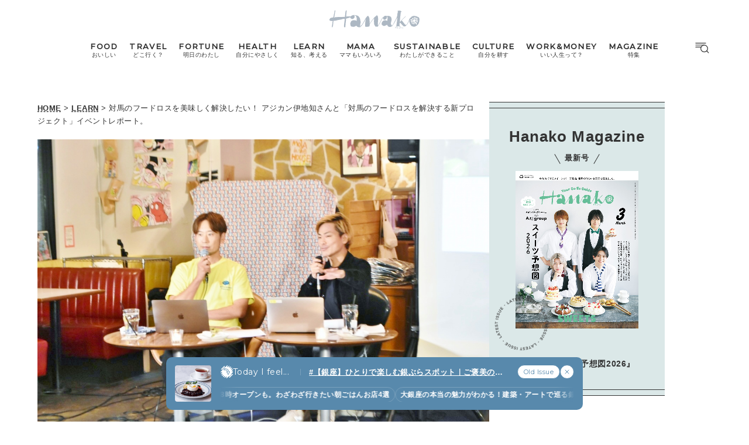

--- FILE ---
content_type: text/html; charset=UTF-8
request_url: https://hanako.tokyo/learn/271860/
body_size: 22915
content:
<!doctype html>
<html lang="ja">

<head>
	<meta charset="utf-8" />
	<script>(function(w,d,s,l,i){w[l]=w[l]||[]; w[l].push({"gtm.start": new Date().getTime(),event:"gtm.js"}); var f=d.getElementsByTagName(s)[0],j=d.createElement(s),dl=l!="dataLayer"?"&l="+l:""; j.async=true; j.src="https://www.googletagmanager.com/gtm.js?id="+i+dl; f.parentNode.insertBefore(j,f);})(window,document,"script","dataLayer","GTM-TJ2BSMS");</script><title>アジカン伊地知さんと「対馬のフードロスを解決する新プロジェクト」イベントレポート。 | Hanako Web</title>
<meta http-equiv="x-dns-prefetch-control" content="on">
<link rel="dns-prefetch" href="//img.hanako.tokyo" />
<link rel="dns-prefetch" href="//fonts.googleapis.com" />
<link rel="dns-prefetch" href="//www.google-analytics.com" />
<link rel="dns-prefetch" href="//www.googletagmanager.com" />
<link rel="dns-prefetch" href="//connect.facebook.net" />
<link rel='stylesheet' id='google-webfonts-css' href='//fonts.googleapis.com/css2?family=Montserrat:wght@400;500&display=swap' type='text/css' media='all' />
<link rel='stylesheet' id='main-style-css' href='https://hanako.tokyo/assets/main.css?v=1769941665&#038;ver=6.8.3' type='text/css' media='all' />
<script type="text/javascript" src="https://img.hanako.tokyo/core/js/jquery.min.js" id="jquery-js"></script>
<script type="text/javascript" src="https://img.hanako.tokyo/core/js/swiper.min.js" id="swiper-js"></script>
<meta name="description" content="〈カフェ・カンパニー〉が〈NTTドコモ〉と設立した「食のコミュニティ型ECサイト『GOOD EAT CLUB』」で、フードロス削減の為の新プロジェクトとして、料理研究家でありASIAN KUNG-FU GENERATIONのドラムを担当する伊地知潔（いぢち きよし）さんとともに長崎県の離島「対馬」のフードロスをおいしく解決する「対馬 GOOD EAT PROJECT 」を始動！本プロジェクトの立ち上げを記念して行われたイベントをレポートします。" /><meta name="copyright" content="2026 by Hanako Web"><meta name="robots" content="index, follow, noarchive"><meta name="robots" content="max-image-preview:large"><meta name="format-detection" content="telephone=no"><meta name="apple-mobile-web-app-capable" content="no"><meta name="apple-mobile-web-app-status-bar-style" content="black"><meta name="msapplication-config" content="none"/><meta name="viewport" content="width=device-width,initial-scale=1,minimum-scale=1,maximum-scale=1,user-scalable=no"><meta name="google" value="notranslate"><link rel="icon" type="image/png" href="https://img.hanako.tokyo/core/ico/favicon-16.png"><link rel="icon" type="image/svg+xml" href="https://img.hanako.tokyo/core/ico/favicon-16.svg"><link rel="apple-touch-icon" href="https://img.hanako.tokyo/core/ico/favicon-128.png"><meta name="theme-color" content="#adb8c3"/><link rel="canonical" href="https://hanako.tokyo/learn/271860/" /><link rel="alternate" type="application/rss+xml" title="Hanako Web" href="https://hanako.tokyo/feed/" /><meta property="og:url" content="https://hanako.tokyo/learn/271860/" /><meta property="og:title" content="アジカン伊地知さんと「対馬のフードロスを解決する新プロジェクト」イベントレポート。" /><meta property="og:description" content="〈カフェ・カンパニー〉が〈NTTドコモ〉と設立した「食のコミュニティ型ECサイト『GOOD EAT CLUB』」で、フードロス削減の為の新プロジェクトとして、料理研究家でありASIAN KUNG-FU GENERATIONのドラムを担当する伊地知潔（いぢち きよし）さんとともに長崎県の離島「対馬」のフードロスをおいしく解決する「対馬 GOOD EAT PROJECT 」を始動！本プロジェクトの立ち上げを記念して行われたイベントをレポートします。" /><meta property="og:image" content="https://img.hanako.tokyo/2021/11/16023306/DSC_0801.jpg" /><meta property="og:updated_time" content="1638539073" /><meta property="og:site_name" content="Hanako Web" /><meta property="og:type" content="article" /><meta property="og:locale" content="ja_JP" /><meta name="twitter:card" content="summary_large_image" /><meta name="twitter:url" content="https://hanako.tokyo/learn/271860/" /><meta name="twitter:title" content="アジカン伊地知さんと「対馬のフードロスを解決する新プロジェクト」イベントレポート。" /><meta name="twitter:description" content="〈カフェ・カンパニー〉が〈NTTドコモ〉と設立した「食のコミュニティ型ECサイト『GOOD EAT CLUB』」で、フードロス削減の為の新プロジェクトとして、料理研究家でありASIAN KUNG-FU GENERATIONのドラムを担当する伊地知潔（いぢち きよし）さんとともに長崎県の離島「対馬」のフードロスをおいしく解決する「対馬 GOOD EAT PROJECT 」を始動！本プロジェクトの立ち上げを記念して行われたイベントをレポートします。" /><meta name="twitter:image" content="https://img.hanako.tokyo/2021/11/16023306/DSC_0801.jpg" /><meta name="twitter:site" content="@hanako_magazine" /><meta name="twitter:widgets:csp" content="on" />				<meta name="google-site-verification" content="HRmurLwNu11oW21K9OyOKSL5Ci_U8r-h8laspbGOgYc" />
			<script type="application/javascript" src="//anymind360.com/js/4000/ats.js"></script>	<script async src="https://securepubads.g.doubleclick.net/tag/js/gpt.js"></script>
	<script>
		window.googletag = window.googletag || {
			cmd: []
		};
		googletag.cmd.push(function() {
			googletag.pubads().setTargeting("hn_page", "271860");
			googletag.pubads().setTargeting("hn_categories", ["learn"]);
				googletag.pubads().setTargeting("hn_tags", ["report"]);
				googletag.pubads().setTargeting("hn_is_env", "production");

		googletag.pubads().enableSingleRequest();
		googletag.pubads().collapseEmptyDivs();
		googletag.enableServices();
		});
	</script>

		<style type="text/css">
		:root {
			--theme-color: #dbe8e8;
		}
	</style>
</head>

<body class="wp-singular single single-post postid-271860 wp-theme-hanako-2023 theme-color-4 learn" style="">
	<noscript><iframe src="https://www.googletagmanager.com/ns.html?id=GTM-TJ2BSMS" height="0" width="0" style="display:none;visibility:hidden"></iframe></noscript><aside class="ad hide-on-mobile" id="hn_pc-post_billboard_header" data-ad-device="pc" data-ad-position="post_billboard_header" data-ad-type="billboard"></aside><aside class="ad show-on-mobile" id="hn_sp-post_rectangle_header" data-ad-device="sp" data-ad-position="post_rectangle_header" data-ad-type="rectangle"></aside>
		<header class="common-header">
			<a class="common-header__logo" href="https://hanako.tokyo" rel="home">
				<svg viewbox="0 0 260 57">
					<use href="https://hanako.tokyo/img/ico/svg-theme.svg#hanako" />
				</svg>
			</a>

			<nav class="common-header__nav">
				<ul class="common-header__main-list">
					<li class="common-header__main-list-li">
						<a href="/food/">
							<div class="common-header__main-list-li-wrapper">
								<div class="name-en ff-montserrat">FOOD</div>
								<div class="name-ja">おいしい</div>
							</div>
						</a>
					</li>
					<li class="common-header__main-list-li">
						<a href="/travel/">
							<div class="common-header__main-list-li-wrapper">
								<div class="name-en ff-montserrat">TRAVEL</div>
								<div class="name-ja">どこ行く？</div>
							</div>
						</a>
					</li>
					<li class="common-header__main-list-li">
						<a href="/fortune/">
							<div class="common-header__main-list-li-wrapper">
								<div class="name-en ff-montserrat">FORTUNE</div>
								<div class="name-ja">明日のわたし</div>
							</div>
						</a>
						<ul class="common-header__sub-list">
							<li class="common-header__sub-list-li">
								<a href="/fortune/horoscope/">
									<div class="title">
										[12星座別] Weekly Holoscope
									</div>
								</a>
							</li>
							<li class="common-header__sub-list-li">
								<a href="/fortune/love-horoscope/">
									<div class="title">
										[12星座別] Monthly Holoscope
									</div>
								</a>
							</li>
							<li class="common-header__sub-list-li">
								<a href="/tags/neo-venus-maria/">
									<div class="title">
										女神まり愛の<br>タロットメッセージ
									</div>
								</a>
							</li>
							<li class="common-header__sub-list-li">
								<a href="/fortune/sanmeigaku/">
									<div class="title">
										[算命学] 星読みハナコの月巡り
									</div>
								</a>
							</li>
						</ul>
					</li>
					<li class="common-header__main-list-li">
						<a href="/health/">
							<div class="common-header__main-list-li-wrapper">
								<div class="name-en ff-montserrat">HEALTH</div>
								<div class="name-ja">自分にやさしく</div>
							</div>
						</a>
					</li>
					<li class="common-header__main-list-li">
						<a href="/learn/">
							<div class="common-header__main-list-li-wrapper">
								<div class="name-en ff-montserrat">LEARN</div>
								<div class="name-ja">知る、考える</div>
							</div>
						</a>
					</li>
					<li class="common-header__main-list-li">
						<a href="/mama/">
							<div class="common-header__main-list-li-wrapper">
								<div class="name-en ff-montserrat">MAMA</div>
								<div class="name-ja">ママもいろいろ</div>
							</div>
						</a>
					</li>
					<li class="common-header__main-list-li">
						<a href="/sustainable/">
							<div class="common-header__main-list-li-wrapper">
								<div class="name-en ff-montserrat">SUSTAINABLE</div>
								<div class="name-ja">わたしができること</div>
							</div>
						</a>
					</li>
					<li class="common-header__main-list-li">
						<a href="/culture/">
							<div class="common-header__main-list-li-wrapper">
								<div class="name-en ff-montserrat">CULTURE</div>
								<div class="name-ja">自分を耕す</div>
							</div>
						</a>
					</li>
					<li class="common-header__main-list-li">
						<a href="/work-money/">
							<div class="common-header__main-list-li-wrapper">
								<div class="name-en ff-montserrat">WORK&MONEY</div>
								<div class="name-ja">いい人生って？</div>
							</div>
						</a>
					</li>
					<li class="common-header__main-list-li">
						<a href="/tags/special/">
							<div class="common-header__main-list-li-wrapper">
								<div class="name-en ff-montserrat">MAGAZINE</div>
								<div class="name-ja">特集</div>
							</div>
						</a>
													<ul class="common-header__sub-list">
																	<li class="common-header__sub-list-li">
										<a href="/tags/202603-special-sweets/">
											<div class="title">
												2026年3月号「スイーツ予想図 2026」											</div>
										</a>
									</li>
																	<li class="common-header__sub-list-li">
										<a href="/tags/202602-special-fortune/">
											<div class="title">
												2026年2月号「良運を掴む 新・開運術。」											</div>
										</a>
									</li>
																	<li class="common-header__sub-list-li">
										<a href="/tags/202601-special-cat/">
											<div class="title">
												2026年1月号「猫がいれば、幸せ」											</div>
										</a>
									</li>
																	<li class="common-header__sub-list-li">
										<a href="/tags/202512-special-new-drinking/">
											<div class="title">
												2025年12月号「お酒の新常識。」											</div>
										</a>
									</li>
																	<li class="common-header__sub-list-li">
										<a href="/tags/202511-special-ginza/">
											<div class="title">
												2025年11月号「大銀座物語。」											</div>
										</a>
									</li>
																	<li class="common-header__sub-list-li">
										<a href="/tags/202510-special-kyoto/">
											<div class="title">
												2025年10月号「京都の奥ゆき。」											</div>
										</a>
									</li>
																	<li class="common-header__sub-list-li">
										<a href="/tags/202509-special-art-trip/">
											<div class="title">
												2025年9月号「ムーミンと、夏のアート旅。」											</div>
										</a>
									</li>
																	<li class="common-header__sub-list-li">
										<a href="/tags/202508-special-okinawa/">
											<div class="title">
												2025年8月号「あなたの知らない沖縄。」											</div>
										</a>
									</li>
																	<li class="common-header__sub-list-li">
										<a href="/tags/202507-special-yokohama/">
											<div class="title">
												2025年7月号「横浜は、もっと楽しい。」											</div>
										</a>
									</li>
																	<li class="common-header__sub-list-li">
										<a href="/tags/202506-special-kissa/">
											<div class="title">
												2025年6月号「あの喫茶店に帰りたい。」											</div>
										</a>
									</li>
															</ul>
											</li>
				</ul>
			</nav>

			<div class="common-header__nav-button">
				<button class="header-menu-button js-toggle-header" data-toggle="header-menu">
    <svg class="icon open" xmlns="http://www.w3.org/2000/svg" width="37.987" height="29.369" viewBox="0 0 37.987 29.369">
        <g transform="translate(1 1)">
            <path class="circle" data-name="Path 430" d="M23.53,14.015A9.515,9.515,0,1,1,14.015,4.5a9.515,9.515,0,0,1,9.515,9.515Z" transform="translate(9.664 1.045)" stroke-linecap="round" stroke-linejoin="round" stroke-width="2" />
            <path id="Path_431" data-name="Path 431" d="M30.149,30.149l-5.174-5.174" transform="translate(5.424 -3.195)" stroke-linecap="round" stroke-linejoin="round" stroke-width="2" />
            <line id="Line_76" data-name="Line 76" x2="27.642" stroke-linecap="round" stroke-width="2" />
            <path id="Path_432" data-name="Path 432" d="M0,0H22.952" transform="translate(0 5.545)" stroke-linecap="round" stroke-width="2" />
            <path id="Path_433" data-name="Path 433" d="M0,0H14.786" transform="translate(0 11.091)" stroke-linecap="round" stroke-width="2" />
        </g>
    </svg>

    <svg class="icon close" width="23.058" height="23.058" viewBox="0 0 23.058 23.058">
        <g transform="translate(-328.473 -794.788)">
            <line id="Line_66" data-name="Line 66" y1="21.05" x2="21.05" transform="translate(329.477 795.792)" stroke-linecap="round" stroke-width="1.42" />
            <line id="Line_67" data-name="Line 67" x1="21.05" y1="21.05" transform="translate(329.477 795.792)" stroke-linecap="round" stroke-width="1.42" />
        </g>
    </svg>

</button>			</div>
		</header>

		<div class="header-menu-bg header-menu-close"></div>
		<nav class="header-menu">
			<div class="header-menu__inner">
				<div class="header-menu__main">
					<a class="header-menu__logo" href="https://hanako.tokyo" rel="home">
						<svg viewbox="0 0 260 57">
							<use href="https://hanako.tokyo/img/ico/svg-theme.svg#hanako" />
						</svg>
					</a>

					<div class="header-menu__search">
						<form method="get" action="https://hanako.tokyo">
							<input value="" name="search" type="text" maxlength="99" placeholder="キーワードを入力してください">
							<button>
								<svg viewbox="0 0 22 22">
									<use href="https://hanako.tokyo/img/ico/svg-theme.svg#search" />
								</svg>
							</button>
						</form>
					</div>

											<div class="header-menu__tags">
							<div class="label ff-montserrat">POPULAR TAGS</div>
							<ul>
																	<li>
										<a class="tracking" href="/tags/souvenir/" rel="tag" data-name="click" data-event="popular-tags" data-label="popular-tag-1">
											#手土産										</a>
									</li>
																	<li>
										<a class="tracking" href="/tags/cream-puff/" rel="tag" data-name="click" data-event="popular-tags" data-label="popular-tag-2">
											#シュークリーム										</a>
									</li>
																	<li>
										<a class="tracking" href="/tags/bread/" rel="tag" data-name="click" data-event="popular-tags" data-label="popular-tag-3">
											#パン										</a>
									</li>
																	<li>
										<a class="tracking" href="/tags/cafe/" rel="tag" data-name="click" data-event="popular-tags" data-label="popular-tag-4">
											#カフェ										</a>
									</li>
																	<li>
										<a class="tracking" href="/tags/breakfast/" rel="tag" data-name="click" data-event="popular-tags" data-label="popular-tag-5">
											#朝ごはん										</a>
									</li>
																	<li>
										<a class="tracking" href="/tags/good-luck/" rel="tag" data-name="click" data-event="popular-tags" data-label="popular-tag-6">
											#開運										</a>
									</li>
																	<li>
										<a class="tracking" href="/tags/tokyo-station/" rel="tag" data-name="click" data-event="popular-tags" data-label="popular-tag-7">
											#東京駅										</a>
									</li>
																	<li>
										<a class="tracking" href="/tags/ginza/" rel="tag" data-name="click" data-event="popular-tags" data-label="popular-tag-8">
											#銀座										</a>
									</li>
																	<li>
										<a class="tracking" href="/tags/nihonbashi/" rel="tag" data-name="click" data-event="popular-tags" data-label="popular-tag-9">
											#日本橋										</a>
									</li>
																	<li>
										<a class="tracking" href="/tags/nakameguro/" rel="tag" data-name="click" data-event="popular-tags" data-label="popular-tag-10">
											#中目黒										</a>
									</li>
																	<li>
										<a class="tracking" href="/tags/%e5%90%89%e7%a5%a5%e5%af%ba/" rel="tag" data-name="click" data-event="popular-tags" data-label="popular-tag-11">
											#吉祥寺										</a>
									</li>
																	<li>
										<a class="tracking" href="/tags/yokohama/" rel="tag" data-name="click" data-event="popular-tags" data-label="popular-tag-12">
											#横浜										</a>
									</li>
																	<li>
										<a class="tracking" href="/tags/kyoto/" rel="tag" data-name="click" data-event="popular-tags" data-label="popular-tag-13">
											#京都										</a>
									</li>
															</ul>
						</div>
					
					<div class="header-menu__categories">
						<div class="label ff-montserrat">10 CATEGORIES</div>
						<ul class="header-menu__main-list">
							<li class="header-menu__main-list-li">
								<a href="/food/">
									<div class="header-menu__main-list-wrapper">
										<img class="list__img" src="https://img.hanako.tokyo/category/food.png" alt="FOOD">
										<div>
											<div class="name-en ff-montserrat">FOOD</div>
											<div class="name-ja">おいしい</div>
										</div>
									</div>
								</a>
							</li>
							<li class="header-menu__main-list-li">
								<a href="/travel/">
									<div class="header-menu__main-list-wrapper">
										<img class="list__img" src="https://img.hanako.tokyo/category/travel.png" alt="TRAVEL">
										<div>
											<div class="name-en ff-montserrat">TRAVEL</div>
											<div class="name-ja">どこ行く？</div>
										</div>
									</div>
								</a>
							</li>
							<li class="header-menu__main-list-li">
								<div class="header-menu__main-list-wrapper accordion">
									<img class="list__img" src="https://img.hanako.tokyo/category/fortune.png" alt="FORTUNE">
									<a href="/fortune/">
										<div>
											<div class="name-en ff-montserrat">FORTUNE</div>
											<div class="name-ja">明日のわたし</div>
										</div>
									</a>
									<input id="menu-fortune" class="accordion__input" type="checkbox">
									<label class="accordion__button" for="menu-fortune">
										<span></span>
									</label>
									<div class="header-menu__sub-list-wrapper accordion__content">
										<ul class="header-menu__sub-list">
											<li class="header-menu__sub-list-li">
												<a href="https://hanako.tokyo/fortune/horoscope/">
													<div class="title">
														[12星座別] Weekly Holoscope
													</div>
												</a>
											</li>
											<li class="header-menu__sub-list-li">
												<a href="https://hanako.tokyo/fortune/love-horoscope/">
													<div class="title">
														[12星座別] Monthly Love Holoscope
													</div>
												</a>
											</li>
											<li class="header-menu__sub-list-li">
												<a href="https://hanako.tokyo/tags/neo-venus-maria/">
													<div class="title">
														女神まり愛のタロットメッセージ
													</div>
												</a>
											</li>
											<li class="header-menu__sub-list-li">
												<a href="https://hanako.tokyo/fortune/sanmeigaku/">
													<div class="title">
														算命学がわかる今月のあなた
													</div>
												</a>
											</li>
										</ul>
									</div>
								</div>
							</li>
							<li class="header-menu__main-list-li">
								<a href="/health/">
									<div class="header-menu__main-list-wrapper">
										<img class="list__img" src="https://img.hanako.tokyo/category/health.png" alt="HEALTH">
										<div>
											<div class="name-en ff-montserrat">HEALTH</div>
											<div class="name-ja">自分にやさしく</div>
										</div>
									</div>
								</a>
							</li>
							<li class="header-menu__main-list-li">
								<a href="/learn/">
									<div class="header-menu__main-list-wrapper">
										<img class="list__img" src="https://img.hanako.tokyo/category/learn.png" alt="LEARN">
										<div>
											<div class="name-en ff-montserrat">LEARN</div>
											<div class="name-ja">知る、考える</div>
										</div>
									</div>
								</a>
							</li>
							<li class="header-menu__main-list-li">
								<a href="/mama/">
									<div class="header-menu__main-list-wrapper">
										<img class="list__img" src="https://img.hanako.tokyo/category/mama.png" alt="MAMA">
										<div>
											<div class="name-en ff-montserrat">MAMA</div>
											<div class="name-ja">ママもいろいろ</div>
										</div>
									</div>
								</a>
							</li>
							<li class="header-menu__main-list-li">
								<a href="/sustainable/">
									<div class="header-menu__main-list-wrapper">
										<img class="list__img" src="https://img.hanako.tokyo/category/sustainable.png" alt="SUSTAINABLE">
										<div>
											<div class="name-en ff-montserrat">SUSTAINABLE</div>
											<div class="name-ja">わたしができること </div>
										</div>
									</div>
								</a>
							</li>
							<li class="header-menu__main-list-li">
								<a href="/culture/">
									<div class="header-menu__main-list-wrapper">
										<img class="list__img" src="https://img.hanako.tokyo/category/culture.png" alt="SUSTAINABLE">
										<div>
											<div class="name-en ff-montserrat">CULTURE</div>
											<div class="name-ja">自分を耕す</div>
										</div>
									</div>
								</a>
							</li>
							<li class="header-menu__main-list-li">
								<a href="/work-money/">
									<div class="header-menu__main-list-wrapper">
										<img class="list__img" src="https://img.hanako.tokyo/category/work-money.png" alt="SUSTAINABLE">
										<div>
											<div class="name-en ff-montserrat">WORK&MONEY</div>
											<div class="name-ja">いい人生って？</div>
										</div>
									</div>
								</a>
							</li>

							<li class="header-menu__main-list-li">
								<div class="header-menu__main-list-wrapper accordion">
									<img class="list__img" src="https://img.hanako.tokyo/category/special.png" alt="MAGAZINE">
									<a href="/tags/special/">
										<div>
											<div class="name-en ff-montserrat">MAGAZINE</div>
											<div class="name-ja">特集</div>
										</div>
									</a>

									<input id="menu-special" class="accordion__input" type="checkbox">
									<label class="accordion__button" for="menu-special">
										<span></span>
									</label>
									<div class="header-menu__sub-list-wrapper accordion__content">
										<ul class="header-menu__sub-list">
																							<li class="header-menu__sub-list-li">
													<a href="/tags/202603-special-sweets/">
														<div class="title">
															2026年3月号「スイーツ予想図 2026」														</div>
													</a>
												</li>
																							<li class="header-menu__sub-list-li">
													<a href="/tags/202602-special-fortune/">
														<div class="title">
															2026年2月号「良運を掴む 新・開運術。」														</div>
													</a>
												</li>
																							<li class="header-menu__sub-list-li">
													<a href="/tags/202601-special-cat/">
														<div class="title">
															2026年1月号「猫がいれば、幸せ」														</div>
													</a>
												</li>
																							<li class="header-menu__sub-list-li">
													<a href="/tags/202512-special-new-drinking/">
														<div class="title">
															2025年12月号「お酒の新常識。」														</div>
													</a>
												</li>
																							<li class="header-menu__sub-list-li">
													<a href="/tags/202511-special-ginza/">
														<div class="title">
															2025年11月号「大銀座物語。」														</div>
													</a>
												</li>
																							<li class="header-menu__sub-list-li">
													<a href="/tags/202510-special-kyoto/">
														<div class="title">
															2025年10月号「京都の奥ゆき。」														</div>
													</a>
												</li>
																							<li class="header-menu__sub-list-li">
													<a href="/tags/202509-special-art-trip/">
														<div class="title">
															2025年9月号「ムーミンと、夏のアート旅。」														</div>
													</a>
												</li>
																							<li class="header-menu__sub-list-li">
													<a href="/tags/202508-special-okinawa/">
														<div class="title">
															2025年8月号「あなたの知らない沖縄。」														</div>
													</a>
												</li>
																							<li class="header-menu__sub-list-li">
													<a href="/tags/202507-special-yokohama/">
														<div class="title">
															2025年7月号「横浜は、もっと楽しい。」														</div>
													</a>
												</li>
																							<li class="header-menu__sub-list-li">
													<a href="/tags/202506-special-kissa/">
														<div class="title">
															2025年6月号「あの喫茶店に帰りたい。」														</div>
													</a>
												</li>
																					</ul>
									</div>
								</div>
							</li>
						</ul>
					</div>

					<div class="header-menu__books">
						<ul>
							<li>
								<a href="/book-cat/magazine/" class="tracking" data-event="menu-book">
									<svg viewBox="0 0 24 24">
										<use href="https://hanako.tokyo/img/ico/svg-theme.svg#magazine"></use>
									</svg>
									<div class="name ff-montserrat">MAGAZINE</div>
								</a>
							</li>
							<li>
								<a href="/book-cat/mook/" class="tracking" data-event="menu-book">
									<svg viewBox="0 0 24 24">
										<use href="https://hanako.tokyo/img/ico/svg-theme.svg#mook"></use>
									</svg>
									<div class="name ff-montserrat">MOOK</div>
								</a>
							</li>
						</ul>
					</div>

					<div class="header-menu__sns">
						<div class="label ff-montserrat">FOLLOW US!</div>
						<ul>
							<li class="instagram"><a href="https://www.instagram.com/hanako_magazine/" class="tracking" data-name="sns_follow_click" data-event="sns-follow-instagram" aria-label="Follow on Instagram" target="_blank"><svg viewbox="0 0 24 24"><use href="https://hanako.tokyo/img/ico/svg-social.svg#instagram" /></use></svg></a></li><li class="facebook"><a href="https://www.facebook.com/hanakomagazine/" class="tracking" data-name="sns_follow_click" data-event="sns-follow-facebook" aria-label="Follow on Facebook" target="_blank"><svg viewbox="0 0 24 24"><use href="https://hanako.tokyo/img/ico/svg-social.svg#facebook" /></use></svg></a></li><li class="twitter"><a href="https://twitter.com/hanako_magazine" class="tracking" data-name="sns_follow_click" data-event="sns-follow-twitter" aria-label="Follow on Twitter" target="_blank"><svg viewbox="0 0 24 24"><use href="https://hanako.tokyo/img/ico/svg-social.svg#twitter" /></use></svg></a></li><li class="pinterest"><a href="https://www.pinterest.com/hanakomagofficial" class="tracking" data-name="sns_follow_click" data-event="sns-follow-pinterest" aria-label="Follow on Pinterest" target="_blank"><svg viewbox="0 0 24 24"><use href="https://hanako.tokyo/img/ico/svg-social.svg#pinterest" /></use></svg></a></li><li class="line"><a href="https://page.line.me/?accountId=457dchvo" class="tracking" data-name="sns_follow_click" data-event="sns-follow-line" aria-label="Follow on Line" target="_blank"><svg viewbox="0 0 24 24"><use href="https://hanako.tokyo/img/ico/svg-social.svg#line" /></use></svg></a></li><li class="threads"><a href="https://www.threads.net/@hanako_magazine" class="tracking" data-name="sns_follow_click" data-event="sns-follow-threads" aria-label="Follow on Threads" target="_blank"><svg viewbox="0 0 24 24"><use href="https://hanako.tokyo/img/ico/svg-social.svg#threads" /></use></svg></a></li><li class="search tracking"><a href="javascript:void(0);" data-name="sns_follow_click" data-event="sns-follow-search" class="modal-open"><i class="fa fa-search"></i></a></li>						</ul>
					</div>
				</div>

				<div class="header-menu__copyright">
					©︎1945-2026 by Magazine House Co., Ltd.(Tokyo)
				</div>
			</div>
			<div class="header-menu__button">
				<button class="header-menu-button js-toggle-header" data-toggle="header-menu">
    <svg class="icon open" xmlns="http://www.w3.org/2000/svg" width="37.987" height="29.369" viewBox="0 0 37.987 29.369">
        <g transform="translate(1 1)">
            <path class="circle" data-name="Path 430" d="M23.53,14.015A9.515,9.515,0,1,1,14.015,4.5a9.515,9.515,0,0,1,9.515,9.515Z" transform="translate(9.664 1.045)" stroke-linecap="round" stroke-linejoin="round" stroke-width="2" />
            <path id="Path_431" data-name="Path 431" d="M30.149,30.149l-5.174-5.174" transform="translate(5.424 -3.195)" stroke-linecap="round" stroke-linejoin="round" stroke-width="2" />
            <line id="Line_76" data-name="Line 76" x2="27.642" stroke-linecap="round" stroke-width="2" />
            <path id="Path_432" data-name="Path 432" d="M0,0H22.952" transform="translate(0 5.545)" stroke-linecap="round" stroke-width="2" />
            <path id="Path_433" data-name="Path 433" d="M0,0H14.786" transform="translate(0 11.091)" stroke-linecap="round" stroke-width="2" />
        </g>
    </svg>

    <svg class="icon close" width="23.058" height="23.058" viewBox="0 0 23.058 23.058">
        <g transform="translate(-328.473 -794.788)">
            <line id="Line_66" data-name="Line 66" y1="21.05" x2="21.05" transform="translate(329.477 795.792)" stroke-linecap="round" stroke-width="1.42" />
            <line id="Line_67" data-name="Line 67" x1="21.05" y1="21.05" transform="translate(329.477 795.792)" stroke-linecap="round" stroke-width="1.42" />
        </g>
    </svg>

</button>			</div>
		</nav>
		<div class="common-fixed-bottom">
		
        <div class="overlay-wrapper">
            <div class="overlay">
                <input class="overlay__input" id="overlay" type="checkbox">
                <div class="overlay__inner">
                    <div class="overlay__header">
                        <a class="overlay__icon tracking" href="https://zutool.onelink.me/z1q3/a6ody17b" target="_blank" data-name="click" data-event="today-i-feel" data-label="zutool">
                            <svg xmlns="http://www.w3.org/2000/svg" width="22" height="22" viewBox="0 0 100 100">
                                <g transform="rotate(0 50 50)">
                                <rect x="40" y="2" rx="10" ry="10" width="20" height="20" fill="currentColor">
                                    <animate attributeName="opacity" values="1;0" keyTimes="0;1" dur="1.3333333333333333s" begin="-1.1666666666666667s" repeatCount="indefinite"></animate>
                                </rect>
                                </g><g transform="rotate(45 50 50)">
                                <rect x="40" y="2" rx="10" ry="10" width="20" height="20" fill="currentColor">
                                    <animate attributeName="opacity" values="1;0" keyTimes="0;1" dur="1.3333333333333333s" begin="-1s" repeatCount="indefinite"></animate>
                                </rect>
                                </g><g transform="rotate(90 50 50)">
                                <rect x="40" y="2" rx="10" ry="10" width="20" height="20" fill="currentColor">
                                    <animate attributeName="opacity" values="1;0" keyTimes="0;1" dur="1.3333333333333333s" begin="-0.8333333333333334s" repeatCount="indefinite"></animate>
                                </rect>
                                </g><g transform="rotate(135 50 50)">
                                <rect x="40" y="2" rx="10" ry="10" width="20" height="20" fill="currentColor">
                                    <animate attributeName="opacity" values="1;0" keyTimes="0;1" dur="1.3333333333333333s" begin="-0.6666666666666666s" repeatCount="indefinite"></animate>
                                </rect>
                                </g><g transform="rotate(180 50 50)">
                                <rect x="40" y="2" rx="10" ry="10" width="20" height="20" fill="currentColor">
                                    <animate attributeName="opacity" values="1;0" keyTimes="0;1" dur="1.3333333333333333s" begin="-0.5s" repeatCount="indefinite"></animate>
                                </rect>
                                </g><g transform="rotate(225 50 50)">
                                <rect x="40" y="2" rx="10" ry="10" width="20" height="20" fill="currentColor">
                                    <animate attributeName="opacity" values="1;0" keyTimes="0;1" dur="1.3333333333333333s" begin="-0.3333333333333333s" repeatCount="indefinite"></animate>
                                </rect>
                                </g><g transform="rotate(270 50 50)">
                                <rect x="40" y="2" rx="10" ry="10" width="20" height="20" fill="currentColor">
                                    <animate attributeName="opacity" values="1;0" keyTimes="0;1" dur="1.3333333333333333s" begin="-0.16666666666666666s" repeatCount="indefinite"></animate>
                                </rect>
                                </g><g transform="rotate(315 50 50)">
                                <rect x="40" y="2" rx="10" ry="10" width="20" height="20" fill="currentColor">
                                    <animate attributeName="opacity" values="1;0" keyTimes="0;1" dur="1.3333333333333333s" begin="0s" repeatCount="indefinite"></animate>
                                </rect>
                                </g>
                            </svg>
                        </a>
                        <label class="overlay__label ff-montserrat" for="overlay">
                            Today I feel...
                        </label>
                    </div>
                    <a class="overlay__thumb tracking" href="https://hanako.tokyo/travel/497632/" data-name="click" data-event="today-i-feel" data-label="thumbnail">
                        <picture class="overlay__picture">
                            <img class="overlay__img" src="https://img.hanako.tokyo/2026/01/23110353/DMA-Ginza_2299_250912_2-750x750.jpg" alt="【銀座】ひとりで楽しむ銀ぶらスポット｜ご褒美のような朝ごはん、銀座通おすすめ絶品ランチ、初心者さんにもおすすめのバーほか">
                        </picture>
                    </a>
                    <div class="overlay__tag">
                        <a class="overlay__tag-a tracking" href="https://hanako.tokyo/travel/497632/" data-name="click" data-event="today-i-feel" data-label="hashtag">#【銀座】ひとりで楽しむ銀ぶらスポット｜ご褒美のような朝ごはん、銀座通おすすめ絶品ランチ、初心者さんにもおすすめのバーほか (9)</a>
                    </div>
                    <div class="overlay__list marquee">
                        <div class="overlay__list-container marquee-container">
                            <div class="overlay__list-inner marquee-inner"><a class="overlay__list-a tracking" href="https://hanako.tokyo/food/487183/" data-name="click" data-event="today-i-feel" data-label="post-1">
                            【銀座】朝8時オープンも。わざわざ行きたい朝ごはんお店4選
                        </a><a class="overlay__list-a tracking" href="https://hanako.tokyo/culture/487095/" data-name="click" data-event="today-i-feel" data-label="post-2">
                            大銀座の本当の魅力がわかる！建築・アートで巡る銀ぶらスポット7選
                        </a><a class="overlay__list-a tracking" href="https://hanako.tokyo/food/430084/" data-name="click" data-event="today-i-feel" data-label="post-3">
                            銀座でおひとり様ランチならココ！銀座通に聞くオススメ食事スポット6選
                        </a><a class="overlay__list-a tracking" href="https://hanako.tokyo/culture/487931/" data-name="click" data-event="today-i-feel" data-label="post-4">
                            【銀座】香り好きの森香澄さんが選んだものは？ 自分だけの香り袋作り体験！
                        </a><a class="overlay__list-a tracking" href="https://hanako.tokyo/culture/487468/" data-name="click" data-event="today-i-feel" data-label="post-5">
                            さすが大銀座！一生ものの日用品が見つかる銀ぶらスポット5選
                        </a><a class="overlay__list-a tracking" href="https://hanako.tokyo/food/446742/" data-name="click" data-event="today-i-feel" data-label="post-6">
                            【2026年最新】銀座のカフェ・喫茶店15選！打ち合わせ、おひとり様、雰囲気重視別
                        </a><a class="overlay__list-a tracking" href="https://hanako.tokyo/food/486869/" data-name="click" data-event="today-i-feel" data-label="post-7">
                            大銀座100年を味わう。愛され続ける老舗5店の絶品料理
                        </a><a class="overlay__list-a tracking" href="https://hanako.tokyo/food/487457/" data-name="click" data-event="today-i-feel" data-label="post-8">
                            ちょっと贅沢な銀ぶらスイーツを味わうなら。絶対に外せないスポット6選
                        </a><a class="overlay__list-a tracking" href="https://hanako.tokyo/food/430801/" data-name="click" data-event="today-i-feel" data-label="post-9">
                            はじめて銀座のバーに行くなら…初心者さんでも安心していける4軒
                        </a>
                        </div>
                    </div>
                </div>
                <ul class="overlay__buttons">
                    <li class="overlay__button-li overlay__button-list">
                        <a class="overlay__button tracking" href="/custom_options/today-i-feel/" data-name="click" data-event="today-i-feel" data-label="archive">
                            <svg class="is-mobile" width="10" height="8" viewBox="0 0 10 8">
                                <path d="M0.833496 0.800049H9.16683" stroke-linecap="round" stroke-linejoin="round" stroke="currentColor" />
                                <path d="M9.16683 4H0.833496" stroke-linecap="round" stroke-linejoin="round" stroke="currentColor" />
                                <path d="M0.833496 7.19995H9.16683" stroke-linecap="round" stroke-linejoin="round" stroke="currentColor" />
                            </svg>
                            <span class="ff-montserrat is-desktop">
                                Old Issue
                            </span>
                        </a>
                    </li>
                    <li class="overlay__button-li overlay__button-toggle">
                        <label class="overlay__button" for="overlay">
                            <svg width="8" height="8" viewBox="0 0 8 8" fill="none" xmlns="http://www.w3.org/2000/svg">
                            <path d="M1 7L6.99999 1.00001" stroke="currentColor" stroke-linecap="round"/>
                            <path d="M7.00049 7L1.00049 1.00001" stroke="currentColor" stroke-linecap="round"/>
                            </svg>
                        </label>
                    </li>
                </ul>
            </div>
        </div>
    </div>		<aside class="ad show-on-mobile" id="hn_sp-post_overlay" data-ad-device="sp" data-ad-position="post_overlay" data-ad-type="overlay"></aside>	</div>
	<main id="top">		<article class="article">
			<div class="article__content">
				<div class="breadcrumbs"><a href="/" data-event-action="banner_click" data-event-category="breadcrumbs" data-event-label="HOME">HOME</a> > <a href="https://hanako.tokyo/learn/" data-event-action="banner_click" data-event-category="breadcrumbs" data-event-label="LEARN">LEARN</a> > 対馬のフードロスを美味しく解決したい！ アジカン伊地知さんと「対馬のフードロスを解決する新プロジェクト」イベントレポート。</div><figure class="post-main-visual scroll-fade-in">
			<picture>
				<source srcset="https://img.hanako.tokyo/2021/11/16023306/DSC_0801.jpg" media="(min-width: 813px)">
				<img src="https://img.hanako.tokyo/2021/11/16023306/DSC_0801-768x513.jpg"></picture>
			</figure><h1 class="the_title scroll-fade-in"><span class="catchcopy">対馬のフードロスを美味しく解決したい！</span> アジカン伊地知さんと「対馬のフードロスを解決する新プロジェクト」イベントレポート。</h1><div class="post-header"> <small class="tagline"> <i class="tags taxonomy"><a href="https://hanako.tokyo/learn/">LEARN</a></i> <i class="date">2021.12.03</i></small> <summary><p>〈カフェ・カンパニー〉が〈NTTドコモ〉と設立した「食のコミュニティ型ECサイト『GOOD EAT CLUB』」で、フードロス削減の為の新プロジェクトとして、料理研究家でありASIAN KUNG-FU GENERATIONのドラムを担当する伊地知潔（いぢち きよし）さんとともに長崎県の離島「対馬」のフードロスをおいしく解決する「対馬 GOOD EAT PROJECT 」を始動！本プロジェクトの立ち上げを記念して行われたイベントをレポートします。</p>
</summary><nav class="sns sns-share clearfix"><ul class="sns-share__ul"><li><div class="share">Share</div></li><li class="facebook tracking"><a href="https://www.facebook.com/sharer/sharer.php?u=https%3A%2F%2Fhanako.tokyo%2Flearn%2F271860%2F" target="_blank" data-event-action="banner_click" data-event-category="sns-share" data-event-label="facebook"><svg viewbox="0 0 24 24"><use href="https://hanako.tokyo/img/ico/svg-social.svg#facebook" /></use></svg></a></li><li class="twitter tracking"><a href="https://twitter.com/intent/tweet?source=https%3A%2F%2Fhanako.tokyo%2Flearn%2F271860%2F&text=%E3%82%A2%E3%82%B8%E3%82%AB%E3%83%B3%E4%BC%8A%E5%9C%B0%E7%9F%A5%E3%81%95%E3%82%93%E3%81%A8%E3%80%8C%E5%AF%BE%E9%A6%AC%E3%81%AE%E3%83%95%E3%83%BC%E3%83%89%E3%83%AD%E3%82%B9%E3%82%92%E8%A7%A3%E6%B1%BA%E3%81%99%E3%82%8B%E6%96%B0%E3%83%97%E3%83%AD%E3%82%B8%E3%82%A7%E3%82%AF%E3%83%88%E3%80%8D%E3%82%A4%E3%83%99%E3%83%B3%E3%83%88%E3%83%AC%E3%83%9D%E3%83%BC%E3%83%88%E3%80%82+%7C+Hanako+Web:%20https%3A%2F%2Fhanako.tokyo%2Flearn%2F271860%2F" target="_blank" data-event-action="banner_click" data-event-category="sns-share" data-event-label="x"><svg viewbox="0 0 24 24"><use href="https://hanako.tokyo/img/ico/svg-social.svg#twitter" /></use></svg></a></li><li class="pinterest tracking"><a href="https://pinterest.com/pin/create/button/?url=https%3A%2F%2Fhanako.tokyo%2Flearn%2F271860%2F&description=%E3%82%A2%E3%82%B8%E3%82%AB%E3%83%B3%E4%BC%8A%E5%9C%B0%E7%9F%A5%E3%81%95%E3%82%93%E3%81%A8%E3%80%8C%E5%AF%BE%E9%A6%AC%E3%81%AE%E3%83%95%E3%83%BC%E3%83%89%E3%83%AD%E3%82%B9%E3%82%92%E8%A7%A3%E6%B1%BA%E3%81%99%E3%82%8B%E6%96%B0%E3%83%97%E3%83%AD%E3%82%B8%E3%82%A7%E3%82%AF%E3%83%88%E3%80%8D%E3%82%A4%E3%83%99%E3%83%B3%E3%83%88%E3%83%AC%E3%83%9D%E3%83%BC%E3%83%88%E3%80%82+%7C+Hanako+Web&media=https://img.hanako.tokyo/2021/11/16023306/DSC_0801.jpg" target="_blank" data-event-action="banner_click" data-event-category="sns-share" data-event-label="pinterest"><svg viewbox="0 0 24 24"><use href="https://hanako.tokyo/img/ico/svg-social.svg#pinterest" /></i></a></li><li class="line tracking"><a href="https://line.me/R/msg/text/?%E3%82%A2%E3%82%B8%E3%82%AB%E3%83%B3%E4%BC%8A%E5%9C%B0%E7%9F%A5%E3%81%95%E3%82%93%E3%81%A8%E3%80%8C%E5%AF%BE%E9%A6%AC%E3%81%AE%E3%83%95%E3%83%BC%E3%83%89%E3%83%AD%E3%82%B9%E3%82%92%E8%A7%A3%E6%B1%BA%E3%81%99%E3%82%8B%E6%96%B0%E3%83%97%E3%83%AD%E3%82%B8%E3%82%A7%E3%82%AF%E3%83%88%E3%80%8D%E3%82%A4%E3%83%99%E3%83%B3%E3%83%88%E3%83%AC%E3%83%9D%E3%83%BC%E3%83%88%E3%80%82+%7C+Hanako+Web%0D%0Ahttps%3A%2F%2Fhanako.tokyo%2Flearn%2F271860%2F" target="_blank" data-event-action="banner_click" data-event-category="sns-share" data-event-label="line"><svg viewbox="0 0 24 24"><use href="https://hanako.tokyo/img/ico/svg-social.svg#line" /></use></svg></a></li></ul></nav></div><div class="the-content classic-editor"><h2 class="the-content-heading scroll-fade-in"><a class="anchor" id="heading-1"></a>対馬の自然と人の魅力、豊富な食材と独自の食文化を一緒に体感。</h2><div class="figure-wrap"><figure class="scroll-fade-in"><img fetchpriority="high" decoding="async" width="1280" height="1280" src="https://img.hanako.tokyo/2021/12/01120345/1006GEC_0189-1.jpg" class="attachment-1536x1536 size-1536x1536" alt="渋谷〈MOJA in the HOUSE〉" srcset="https://img.hanako.tokyo/2021/12/01120345/1006GEC_0189-1.jpg 1280w, https://img.hanako.tokyo/2021/12/01120345/1006GEC_0189-1-768x768.jpg 768w, https://img.hanako.tokyo/2021/12/01120345/1006GEC_0189-1-300x300.jpg 300w" sizes="(max-width: 1280px) 100vw, 1280px" title="渋谷〈MOJA in the HOUSE〉" /></figure></div><div class="wp-block-text"><p class="scroll-fade-in">伊地知さんは、フェスで訪れたのがきっかけで対馬の魅力にどっぷりハマっていたのですが、対馬を何度か訪れるなかで知った、対馬のフードロス問題。そんなお悩みを食で解決するために「対馬 GOOD EAT PROJECT」をGOOD EAT CLUBと共に立ち上げました。<br />
「対馬 GOOD EAT PROJECT 」の第一弾として、対馬で大量に捨てられていたイスズミやアイゴといった食害魚（海藻を食べ尽くし、他の魚の住処やエサを奪ってしまう魚）を活用し、伊地知さん自らレシピを考案・商品化。「たたっこ」（捨てられていたもったいない魚をすり身にした料理）や「魚餃子」、「ジビエ餃子」、「ジビエカレー」の予約販売を開始するとともに、魅力や食文化を発信していきます。</p>
</div><aside class="ad hide-on-mobile" id="hn_pc-post_rectangle_article_inner_1" data-ad-device="pc" data-ad-position="post_rectangle_article_inner_1" data-ad-type="rectangle"></aside><aside class="ad show-on-mobile" id="hn_sp-post_rectangle_article_inner_1" data-ad-device="sp" data-ad-position="post_rectangle_article_inner_1" data-ad-type="rectangle"></aside><div class="figure-wrap"><figure class="scroll-fade-in"><img decoding="async" width="1280" height="855" src="https://img.hanako.tokyo/2021/11/16023211/DSC_0799.jpg" class="attachment-1536x1536 size-1536x1536" alt="渋谷〈MOJA in the HOUSE〉" srcset="https://img.hanako.tokyo/2021/11/16023211/DSC_0799.jpg 1280w, https://img.hanako.tokyo/2021/11/16023211/DSC_0799-768x513.jpg 768w" sizes="(max-width: 1280px) 100vw, 1280px" title="渋谷〈MOJA in the HOUSE〉" /></figure></div><div class="wp-block-text"><p class="scroll-fade-in">イベントでは、第一弾で予約販売を開始する商品を実際に食べながら、伊地知さんが対馬での旅の様子や商品開発の裏話を語ったり、料理を披露するクッキングライブが行われます。</p>
</div><div class="figure-wrap"><figure class="scroll-fade-in"><img decoding="async" width="1280" height="855" src="https://img.hanako.tokyo/2021/11/16023456/DSC_0806.jpg" class="attachment-1536x1536 size-1536x1536" alt="渋谷〈MOJA in the HOUSE〉" srcset="https://img.hanako.tokyo/2021/11/16023456/DSC_0806.jpg 1280w, https://img.hanako.tokyo/2021/11/16023456/DSC_0806-768x513.jpg 768w" sizes="(max-width: 1280px) 100vw, 1280px" title="渋谷〈MOJA in the HOUSE〉" /></figure></div><div class="wp-block-text"><p class="scroll-fade-in">また、プロジェクトに協力している対馬の〈丸徳水産〉犬束ゆかりさん、〈daidai 〉齊藤ももこさんたちとオンラインでつながり、プロジェクトに参加したきっかけや今後の展望などについての公開トークが行われました。</p>
</div><div id="swiper-1" class="carousel swiper-container large-container" data-carousel-autoplay="" data-carousel-pagination="custom">
                        <div class="swiper-wrapper"><div class="swiper-slide" data-hash="swiper-1-slide-1" data-carousel-pagination="custom"><figure><img loading="lazy" decoding="async" width="1280" height="855" src="https://img.hanako.tokyo/2021/11/16023025/DSC_0795.jpg" class="attachment-1536x1536 size-1536x1536" alt="「対馬 GOOD EAT PROJECT 」の商品がその場で買える物販も行われた。" srcset="https://img.hanako.tokyo/2021/11/16023025/DSC_0795.jpg 1280w, https://img.hanako.tokyo/2021/11/16023025/DSC_0795-768x513.jpg 768w" sizes="(max-width: 1280px) 100vw, 1280px" title="「対馬 GOOD EAT PROJECT 」の商品がその場で買える物販も行われた。" /><figcaption>「対馬 GOOD EAT PROJECT 」の商品がその場で買える物販も行われた。</figcaption></figure></div><div class="swiper-slide" data-hash="swiper-1-slide-2" data-carousel-pagination="custom"><figure><img loading="lazy" decoding="async" width="1280" height="855" src="https://img.hanako.tokyo/2021/11/16022540/DSC_0791.jpg" class="attachment-1536x1536 size-1536x1536" alt="イベントが行われた「MOJA in the HOUSE」。" srcset="https://img.hanako.tokyo/2021/11/16022540/DSC_0791.jpg 1280w, https://img.hanako.tokyo/2021/11/16022540/DSC_0791-768x513.jpg 768w" sizes="(max-width: 1280px) 100vw, 1280px" title="イベントが行われた「MOJA in the HOUSE」。" /><figcaption>イベントが行われた「MOJA in the HOUSE」。</figcaption></figure></div><div class="swiper-slide" data-hash="swiper-1-slide-3" data-carousel-pagination="custom"><figure><img loading="lazy" decoding="async" width="1280" height="855" src="https://img.hanako.tokyo/2021/11/16022654/DSC_0793.jpg" class="attachment-1536x1536 size-1536x1536" alt="普段は「ワッフルチキン」が名物のアメリカンダイナー。" srcset="https://img.hanako.tokyo/2021/11/16022654/DSC_0793.jpg 1280w, https://img.hanako.tokyo/2021/11/16022654/DSC_0793-768x513.jpg 768w" sizes="(max-width: 1280px) 100vw, 1280px" title="普段は「ワッフルチキン」が名物のアメリカンダイナー。" /><figcaption>普段は「ワッフルチキン」が名物のアメリカンダイナー。</figcaption></figure></div><div class="swiper-slide" data-hash="swiper-1-slide-4" data-carousel-pagination="custom"><figure><img loading="lazy" decoding="async" width="1280" height="855" src="https://img.hanako.tokyo/2021/11/16022927/DSC_0794.jpg" class="attachment-1536x1536 size-1536x1536" alt="壁面にはアートも。" srcset="https://img.hanako.tokyo/2021/11/16022927/DSC_0794.jpg 1280w, https://img.hanako.tokyo/2021/11/16022927/DSC_0794-768x513.jpg 768w" sizes="(max-width: 1280px) 100vw, 1280px" title="壁面にはアートも。" /><figcaption>壁面にはアートも。</figcaption></figure></div></div>
                        <div class="swiper-nav">
                            <div class="swiper-button-prev"></div>
                            <div class="swiper-pagination-fraction"></div>
                            <div class="swiper-button-next"></div>
                        </div>
                    </div><h2 class="the-content-heading scroll-fade-in"><a class="anchor" id="heading-2"></a>「対馬 GOOD EAT PROJECT 」のグルメをおいしくいただきます！</h2><div class="figure-wrap"><figure class="scroll-fade-in"><img loading="lazy" decoding="async" width="1280" height="855" src="https://img.hanako.tokyo/2021/11/16023643/DSC_0809.jpg" class="attachment-1536x1536 size-1536x1536" alt="渋谷〈MOJA in the HOUSE〉" srcset="https://img.hanako.tokyo/2021/11/16023643/DSC_0809.jpg 1280w, https://img.hanako.tokyo/2021/11/16023643/DSC_0809-768x513.jpg 768w" sizes="(max-width: 1280px) 100vw, 1280px" title="渋谷〈MOJA in the HOUSE〉" /></figure></div><div class="wp-block-text"><p class="scroll-fade-in">まずは、「魚餃子」、「ジビエ餃子」を食べ比べ。クセがなく、飽きのこない味わいにこだわったと話す伊地知さんは、餃子で使う豚肉をイスズミやアイゴに替えて「魚餃子」の餡を作りました。一口頬張ると、皮はパリッ！魚で作られた餡は、生姜と大葉の香りもアクセントになって、しっとりジューシー。餃子なら、魚が苦手な子どもも、思わず「おいしい！」といってしまうかも。ナンプラー、スイートチリ、酢を混ぜたタレでエスニック風に食べるのもおすすめ。</p>
</div><div id="swiper-2" class="carousel swiper-container large-container" data-carousel-autoplay="" data-carousel-pagination="custom">
                        <div class="swiper-wrapper"><div class="swiper-slide" data-hash="swiper-2-slide-1" data-carousel-pagination="custom"><figure><img loading="lazy" decoding="async" width="1280" height="855" src="https://img.hanako.tokyo/2021/11/16023738/DSC_0810.jpg" class="attachment-1536x1536 size-1536x1536" alt="対馬 GOOD EAT PROJECT オリジナル「魚餃子」【もったいない魚を餃子に】（冷凍／30個6人前）2,500円。" srcset="https://img.hanako.tokyo/2021/11/16023738/DSC_0810.jpg 1280w, https://img.hanako.tokyo/2021/11/16023738/DSC_0810-768x513.jpg 768w" sizes="(max-width: 1280px) 100vw, 1280px" title="対馬 GOOD EAT PROJECT オリジナル「魚餃子」【もったいない魚を餃子に】（冷凍／30個6人前）2,500円。" /><figcaption>対馬 GOOD EAT PROJECT オリジナル「魚餃子」【もったいない魚を餃子に】（冷凍／30個6人前）2,500円。</figcaption></figure></div><div class="swiper-slide" data-hash="swiper-2-slide-2" data-carousel-pagination="custom"><figure><img loading="lazy" decoding="async" width="1280" height="855" src="https://img.hanako.tokyo/2021/11/16023900/DSC_0813.jpg" class="attachment-1536x1536 size-1536x1536" alt="これ、ホントに捨ててた魚なの？って思うほど食べやすい！" srcset="https://img.hanako.tokyo/2021/11/16023900/DSC_0813.jpg 1280w, https://img.hanako.tokyo/2021/11/16023900/DSC_0813-768x513.jpg 768w" sizes="(max-width: 1280px) 100vw, 1280px" title="これ、ホントに捨ててた魚なの？って思うほど食べやすい！" /><figcaption>これ、ホントに捨ててた魚なの？って思うほど食べやすい！</figcaption></figure></div><div class="swiper-slide" data-hash="swiper-2-slide-3" data-carousel-pagination="custom"><figure><img loading="lazy" decoding="async" width="1280" height="855" src="https://img.hanako.tokyo/2021/11/16023820/DSC_0811.jpg" class="attachment-1536x1536 size-1536x1536" alt="対馬 GOOD EAT PROJECT オリジナル「ジビエ餃子」（冷凍／30個6人前）2,500円。" srcset="https://img.hanako.tokyo/2021/11/16023820/DSC_0811.jpg 1280w, https://img.hanako.tokyo/2021/11/16023820/DSC_0811-768x513.jpg 768w" sizes="(max-width: 1280px) 100vw, 1280px" title="対馬 GOOD EAT PROJECT オリジナル「ジビエ餃子」（冷凍／30個6人前）2,500円。" /><figcaption>対馬 GOOD EAT PROJECT オリジナル「ジビエ餃子」（冷凍／30個6人前）2,500円。</figcaption></figure></div><div class="swiper-slide" data-hash="swiper-2-slide-4" data-carousel-pagination="custom"><figure><img loading="lazy" decoding="async" width="1280" height="855" src="https://img.hanako.tokyo/2021/11/16024004/DSC_0816-2.jpg" class="attachment-1536x1536 size-1536x1536" alt="ジビエ初心者さんも！粗びき鹿肉餃子。" srcset="https://img.hanako.tokyo/2021/11/16024004/DSC_0816-2.jpg 1280w, https://img.hanako.tokyo/2021/11/16024004/DSC_0816-2-768x513.jpg 768w" sizes="(max-width: 1280px) 100vw, 1280px" title="ジビエ初心者さんも！粗びき鹿肉餃子。" /><figcaption>ジビエ初心者さんも！粗びき鹿肉餃子。</figcaption></figure></div></div>
                        <div class="swiper-nav">
                            <div class="swiper-button-prev"></div>
                            <div class="swiper-pagination-fraction"></div>
                            <div class="swiper-button-next"></div>
                        </div>
                    </div><div class="wp-block-text"><p class="scroll-fade-in">そしてお次は「ジビエ餃子」。粗挽きにしたシカ肉ミンチにした餡を包んだ餃子は、こんがり焼き上げるとたっぷりの肉汁があふれ出します。ジビエ初心者さんも餃子なら食べやすいかも。<br />
きっと一口食べたら、「なんで今までジビエを食べてこなかったんだろう」と思うこと間違いなし！</p>
</div><h2 class="the-content-heading scroll-fade-in"><a class="anchor" id="heading-3"></a>対馬の害獣被害を食べて解決！シカ肉ごろごろドライカレー。</h2><div class="figure-wrap"><figure class="scroll-fade-in"><img loading="lazy" decoding="async" width="1280" height="855" src="https://img.hanako.tokyo/2021/11/16024110/DSC_0817.jpg" class="attachment-1536x1536 size-1536x1536" alt="渋谷〈MOJA in the HOUSE〉" srcset="https://img.hanako.tokyo/2021/11/16024110/DSC_0817.jpg 1280w, https://img.hanako.tokyo/2021/11/16024110/DSC_0817-768x513.jpg 768w" sizes="(max-width: 1280px) 100vw, 1280px" title="渋谷〈MOJA in the HOUSE〉" /></figure></div><div class="wp-block-text"><p class="scroll-fade-in">日本の最西北端にある長崎県の離島「対馬」は、山や畑の作物を食い荒らすシカやイノシシなどの害獣被害でも困っています。実は、人口3万人弱の対馬に、シカは4万頭以上いるそう……。つまり、人の数より多い。<br />
このままでは対馬の人たちが食べる農作物は害獣に食い荒らされてしまうのでは……？<br />
そこで、対馬で人と野生動物が共存できる社会を目指して活動する「daidai」代表理事・齊藤ももこさんは、多くの人にシカ肉やイノシシ肉を食べてもらうことを通じて、対馬の山の問題を知ってほしいと日々メッセージを発信。そして誕生したのが「ジビエカレー」。食べごたえのあるシカ肉をたっぷり使用しています。</p>
</div><aside class="ad show-on-mobile" id="hn_sp-post_rectangle_article_inner_2" data-ad-device="sp" data-ad-position="post_rectangle_article_inner_2" data-ad-type="rectangle"></aside><aside class="ad hide-on-mobile" id="hn_pc-post_rectangle_article_inner_2" data-ad-device="pc" data-ad-position="post_rectangle_article_inner_2" data-ad-type="rectangle"></aside><div class="figure-wrap"><figure class="scroll-fade-in"><img loading="lazy" decoding="async" width="1280" height="960" src="https://img.hanako.tokyo/2021/11/16022322/E2EB750D-3D05-4A60-A5E7-9DA3581D817F.jpg" class="attachment-1536x1536 size-1536x1536" alt="渋谷〈MOJA in the HOUSE〉" srcset="https://img.hanako.tokyo/2021/11/16022322/E2EB750D-3D05-4A60-A5E7-9DA3581D817F.jpg 1280w, https://img.hanako.tokyo/2021/11/16022322/E2EB750D-3D05-4A60-A5E7-9DA3581D817F-768x576.jpg 768w" sizes="(max-width: 1280px) 100vw, 1280px" title="渋谷〈MOJA in the HOUSE〉" /></figure></div><div class="wp-block-text"><p class="scroll-fade-in">シカ肉は牛肉と比較して低脂肪で、鉄分は2倍という説も！ 貧血や冷え性に効くなど、女性にとっても良い栄養が摂れます。<br />
そんなシカ肉をたっぷり使って作られた「ジビエカレー」は、牛肉や豚肉にも劣らない旨みが味わえます。<br />
トマトベースのルウの甘みと酸味、そしてピリッ！とスパイスも効いていて、欧風カレー派もインドカレー派大満足。ホットドッグのソースやホットサンドにしてもよさそうと思いました。</p>
</div><h2 class="the-content-heading scroll-fade-in"><a class="anchor" id="heading-4"></a>いよいよ 伊地知さんのライブクッキング！</h2><div class="figure-wrap"><figure class="scroll-fade-in"><img loading="lazy" decoding="async" width="1280" height="855" src="https://img.hanako.tokyo/2021/11/16021133/DSC_0840.jpg" class="attachment-1536x1536 size-1536x1536" alt="渋谷〈MOJA in the HOUSE〉" srcset="https://img.hanako.tokyo/2021/11/16021133/DSC_0840.jpg 1280w, https://img.hanako.tokyo/2021/11/16021133/DSC_0840-768x513.jpg 768w" sizes="(max-width: 1280px) 100vw, 1280px" title="渋谷〈MOJA in the HOUSE〉" /></figure></div><div class="wp-block-text"><p class="scroll-fade-in">伊地知さんファンならYou Tubeチャンネル「KIYOSHI'S KITCHEN」を一度はみていると思いますが、今回のイベントでは生で調理しているところが見られました。<br />
準備されていた油が熱すぎてふきこぼれそうになり、思わずみんなで笑ってしまうなど、ライブならではのハプニングも楽しめました。</p>
</div><div class="figure-wrap"><figure class="scroll-fade-in"><img loading="lazy" decoding="async" width="1280" height="855" src="https://img.hanako.tokyo/2021/11/16021231/DSC_0844.jpg" class="attachment-1536x1536 size-1536x1536" alt="渋谷〈MOJA in the HOUSE〉" srcset="https://img.hanako.tokyo/2021/11/16021231/DSC_0844.jpg 1280w, https://img.hanako.tokyo/2021/11/16021231/DSC_0844-768x513.jpg 768w" sizes="(max-width: 1280px) 100vw, 1280px" title="渋谷〈MOJA in the HOUSE〉" /></figure></div><div class="wp-block-text"><p class="scroll-fade-in">対馬の漁師めし「たたっこ」をアレンジしたこの商品は、魚のすり身のほか、野菜や紅生姜が入っています。袋からそのまま絞り出してそのまま調理するだけで完成！</p>
</div><div id="swiper-3" class="carousel swiper-container large-container" data-carousel-autoplay="" data-carousel-pagination="custom">
                        <div class="swiper-wrapper"><div class="swiper-slide" data-hash="swiper-3-slide-1" data-carousel-pagination="custom"><figure><img loading="lazy" decoding="async" width="1280" height="855" src="https://img.hanako.tokyo/2021/11/16021231/DSC_0844.jpg" class="attachment-1536x1536 size-1536x1536" alt="渋谷〈MOJA in the HOUSE〉" srcset="https://img.hanako.tokyo/2021/11/16021231/DSC_0844.jpg 1280w, https://img.hanako.tokyo/2021/11/16021231/DSC_0844-768x513.jpg 768w" sizes="(max-width: 1280px) 100vw, 1280px" title="渋谷〈MOJA in the HOUSE〉" /></figure></div><div class="swiper-slide" data-hash="swiper-3-slide-2" data-carousel-pagination="custom"><figure><img loading="lazy" decoding="async" width="1280" height="855" src="https://img.hanako.tokyo/2021/11/16021326/DSC_0845.jpg" class="attachment-1536x1536 size-1536x1536" alt="渋谷〈MOJA in the HOUSE〉" srcset="https://img.hanako.tokyo/2021/11/16021326/DSC_0845.jpg 1280w, https://img.hanako.tokyo/2021/11/16021326/DSC_0845-768x513.jpg 768w" sizes="(max-width: 1280px) 100vw, 1280px" title="渋谷〈MOJA in the HOUSE〉" /></figure></div><div class="swiper-slide" data-hash="swiper-3-slide-3" data-carousel-pagination="custom"><figure><img loading="lazy" decoding="async" width="1280" height="855" src="https://img.hanako.tokyo/2021/11/16020948/DSC_0831-2.jpg" class="attachment-1536x1536 size-1536x1536" alt="渋谷〈MOJA in the HOUSE〉" srcset="https://img.hanako.tokyo/2021/11/16020948/DSC_0831-2.jpg 1280w, https://img.hanako.tokyo/2021/11/16020948/DSC_0831-2-768x513.jpg 768w" sizes="(max-width: 1280px) 100vw, 1280px" title="渋谷〈MOJA in the HOUSE〉" /></figure></div><div class="swiper-slide" data-hash="swiper-3-slide-4" data-carousel-pagination="custom"><figure><img loading="lazy" decoding="async" width="1280" height="855" src="https://img.hanako.tokyo/2021/11/16021703/DSC_0851-2.jpg" class="attachment-1536x1536 size-1536x1536" alt="渋谷〈MOJA in the HOUSE〉" srcset="https://img.hanako.tokyo/2021/11/16021703/DSC_0851-2.jpg 1280w, https://img.hanako.tokyo/2021/11/16021703/DSC_0851-2-768x513.jpg 768w" sizes="(max-width: 1280px) 100vw, 1280px" title="渋谷〈MOJA in the HOUSE〉" /></figure></div><div class="swiper-slide" data-hash="swiper-3-slide-5" data-carousel-pagination="custom"><figure><img loading="lazy" decoding="async" width="1280" height="855" src="https://img.hanako.tokyo/2021/11/16020840/DSC_0826.jpg" class="attachment-1536x1536 size-1536x1536" alt="渋谷〈MOJA in the HOUSE〉" srcset="https://img.hanako.tokyo/2021/11/16020840/DSC_0826.jpg 1280w, https://img.hanako.tokyo/2021/11/16020840/DSC_0826-768x513.jpg 768w" sizes="(max-width: 1280px) 100vw, 1280px" title="渋谷〈MOJA in the HOUSE〉" /></figure></div></div>
                        <div class="swiper-nav">
                            <div class="swiper-button-prev"></div>
                            <div class="swiper-pagination-fraction"></div>
                            <div class="swiper-button-next"></div>
                        </div>
                    </div><div class="wp-block-text"><p class="scroll-fade-in">焼いてよし、煮てよし、揚げてよしと、家庭での料理のレパートリーの幅を広げてくれる“万能すり身”です。<br />
さまざまな理由でイベントに参加できなかったファンのみなさんのために、伊地知さんの調理シーンを撮りましたのでご覧ください。</p>
</div><div class="figure-wrap"><figure class="scroll-fade-in"><img loading="lazy" decoding="async" width="1280" height="855" src="https://img.hanako.tokyo/2021/11/16021750/DSC_0855.jpg" class="attachment-1536x1536 size-1536x1536" alt="渋谷〈MOJA in the HOUSE〉" srcset="https://img.hanako.tokyo/2021/11/16021750/DSC_0855.jpg 1280w, https://img.hanako.tokyo/2021/11/16021750/DSC_0855-768x513.jpg 768w" sizes="(max-width: 1280px) 100vw, 1280px" title="渋谷〈MOJA in the HOUSE〉" /></figure></div><div class="wp-block-text"><p class="scroll-fade-in">伊地知さんは「たたっこ」を揚げたものの他に、イノシシの肉とキャベツを使ったメンチカツも調理。これがまた、弾力があってジューシー！「ジビエ＝臭み」という悪いイメージを払拭するほどのおいしさでした。</p>
</div><div class="figure-wrap"><figure class="scroll-fade-in"><img loading="lazy" decoding="async" width="1280" height="855" src="https://img.hanako.tokyo/2021/11/16022056/DSC_0862.jpg" class="attachment-1536x1536 size-1536x1536" alt="イノシシの弾力と玉ねぎの甘み、そしてキャベツの甘みが三位一体となって旨みを引き立てています。" srcset="https://img.hanako.tokyo/2021/11/16022056/DSC_0862.jpg 1280w, https://img.hanako.tokyo/2021/11/16022056/DSC_0862-768x513.jpg 768w" sizes="(max-width: 1280px) 100vw, 1280px" title="イノシシの弾力と玉ねぎの甘み、そしてキャベツの甘みが三位一体となって旨みを引き立てています。" /><figcaption>イノシシの弾力と玉ねぎの甘み、そしてキャベツの甘みが三位一体となって旨みを引き立てています。</figcaption></figure></div><div id="swiper-4" class="carousel swiper-container large-container" data-carousel-autoplay="" data-carousel-pagination="custom">
                        <div class="swiper-wrapper"><div class="swiper-slide" data-hash="swiper-4-slide-1" data-carousel-pagination="custom"><figure><img loading="lazy" decoding="async" width="1280" height="855" src="https://img.hanako.tokyo/2021/11/16022139/DSC_0866.jpg" class="attachment-1536x1536 size-1536x1536" alt="袋の先端を切るサイズで太さが変わる「たたっこ」。" srcset="https://img.hanako.tokyo/2021/11/16022139/DSC_0866.jpg 1280w, https://img.hanako.tokyo/2021/11/16022139/DSC_0866-768x513.jpg 768w" sizes="(max-width: 1280px) 100vw, 1280px" title="袋の先端を切るサイズで太さが変わる「たたっこ」。" /><figcaption>袋の先端を切るサイズで太さが変わる「たたっこ」。</figcaption></figure></div><div class="swiper-slide" data-hash="swiper-4-slide-2" data-carousel-pagination="custom"><figure><img loading="lazy" decoding="async" width="1280" height="855" src="https://img.hanako.tokyo/2021/11/16022220/DSC_0868.jpg" class="attachment-1536x1536 size-1536x1536" alt="生姜の香りが食欲をそそります。" srcset="https://img.hanako.tokyo/2021/11/16022220/DSC_0868.jpg 1280w, https://img.hanako.tokyo/2021/11/16022220/DSC_0868-768x513.jpg 768w" sizes="(max-width: 1280px) 100vw, 1280px" title="生姜の香りが食欲をそそります。" /><figcaption>生姜の香りが食欲をそそります。</figcaption></figure></div><div class="swiper-slide" data-hash="swiper-4-slide-3" data-carousel-pagination="custom"><figure><img loading="lazy" decoding="async" width="1280" height="855" src="https://img.hanako.tokyo/2021/11/16021846/DSC_0857.jpg" class="attachment-1536x1536 size-1536x1536" alt="通常のメンチカツと同じいい香り～！" srcset="https://img.hanako.tokyo/2021/11/16021846/DSC_0857.jpg 1280w, https://img.hanako.tokyo/2021/11/16021846/DSC_0857-768x513.jpg 768w" sizes="(max-width: 1280px) 100vw, 1280px" title="通常のメンチカツと同じいい香り～！" /><figcaption>通常のメンチカツと同じいい香り～！</figcaption></figure></div><div class="swiper-slide" data-hash="swiper-4-slide-4" data-carousel-pagination="custom"><figure><img loading="lazy" decoding="async" width="1280" height="855" src="https://img.hanako.tokyo/2021/11/16021955/DSC_0858.jpg" class="attachment-1536x1536 size-1536x1536" alt="「たたっこ」はビールやサワーと合わせても◎。解凍しておけばすぐに使えて便利。" srcset="https://img.hanako.tokyo/2021/11/16021955/DSC_0858.jpg 1280w, https://img.hanako.tokyo/2021/11/16021955/DSC_0858-768x513.jpg 768w" sizes="(max-width: 1280px) 100vw, 1280px" title="「たたっこ」はビールやサワーと合わせても◎。解凍しておけばすぐに使えて便利。" /><figcaption>「たたっこ」はビールやサワーと合わせても◎。解凍しておけばすぐに使えて便利。</figcaption></figure></div></div>
                        <div class="swiper-nav">
                            <div class="swiper-button-prev"></div>
                            <div class="swiper-pagination-fraction"></div>
                            <div class="swiper-button-next"></div>
                        </div>
                    </div><div class="wp-block-text"><p class="scroll-fade-in">明るく前向きな対馬のみなさんですが、磯焼けや害獣問題など、実際はとても深刻な状況。<br />
何か協力できることといえば、「おいしく食べる」こと。<br />
私たちがおいしく食べることで、フードロスをなくし、対馬の問題も解決していく……こんな素敵なことはありませんよね！<br />
イベントが終わった後ももちろん、「対馬 GOOD EAT PROJECT」は続きます。食べてみたいな！と思った方は、伊地知さんや対馬のみなさんの活動などを知ることができるサイトもぜひチェックしてください。</p>
</div><div><p class="scroll-fade-in">〈対馬 GOOD EAT PROJECT〉<br />
■<a href="https://goodeatclub.com/vendors/good-eat-project">公式サイト</a></p>
<p class="scroll-fade-in">〈GOOD EAT CLUB〉<br />
■<a href="https://goodeatclub.com/">公式サイト</a></p>
<p class="scroll-fade-in">〈KIYOSHI'S KITCHEN〉<br />
■<a href="https://www.youtube.com/channel/UCvYCkwe02W7FoYINUiC_TJg">公式サイト</a></p>
</div><aside class="writer"><a class="writer-card hover-zoom tracking" data-event="writer-card" href="https://hanako.tokyo/writer/hazukiyu/"><span class="thumbnail"><img loading="lazy" decoding="async" width="122" height="122" src="https://img.hanako.tokyo/2018/07/4d8bead4acc812fba136912daa2dc003.jpg" class="attachment-thumbnail size-thumbnail" alt="4d8bead4acc812fba136912daa2dc003" title="4d8bead4acc812fba136912daa2dc003" /></span><span class="title">葉月 遊 <span>フリーライター、カメラ、デザイン</span></span></a><p class="scroll-fade-in">雑誌やWebで執筆。昭和レトロやアンティークなど、ノスタルジックなものが好き。</p>
</aside></div><aside class="tags tracking clearfix scroll-fade-in"><nav class="keywords"><ul><li class="post_tag tags-report"><a class="post_tag tracking" rel="tag" data-event="sidebar-tags-post_tag" href="https://hanako.tokyo/tags/report/">#Report</a></li></ul></nav></aside><div class="post-footer" id="article_end"><nav class="sns sns-share clearfix"><ul class="sns-share__ul"><li><h3 class="share">Share</h3></li><li class="facebook tracking"><a href="https://www.facebook.com/sharer/sharer.php?u=https%3A%2F%2Fhanako.tokyo%2Flearn%2F271860%2F" data-name="sns_share_click" data-event="sns-share-facebook" target="_blank"><svg viewbox="0 0 24 24"><use href="https://hanako.tokyo/img/ico/svg-social.svg#facebook" /></use></svg></a></li><li class="twitter tracking"><a href="https://twitter.com/intent/tweet?source=https%3A%2F%2Fhanako.tokyo%2Flearn%2F271860%2F&text=%E3%82%A2%E3%82%B8%E3%82%AB%E3%83%B3%E4%BC%8A%E5%9C%B0%E7%9F%A5%E3%81%95%E3%82%93%E3%81%A8%E3%80%8C%E5%AF%BE%E9%A6%AC%E3%81%AE%E3%83%95%E3%83%BC%E3%83%89%E3%83%AD%E3%82%B9%E3%82%92%E8%A7%A3%E6%B1%BA%E3%81%99%E3%82%8B%E6%96%B0%E3%83%97%E3%83%AD%E3%82%B8%E3%82%A7%E3%82%AF%E3%83%88%E3%80%8D%E3%82%A4%E3%83%99%E3%83%B3%E3%83%88%E3%83%AC%E3%83%9D%E3%83%BC%E3%83%88%E3%80%82+%7C+Hanako+Web:%20https%3A%2F%2Fhanako.tokyo%2Flearn%2F271860%2F" data-name="sns_share_click" data-event="sns-share-facebook" target="_blank"><svg viewbox="0 0 24 24"><use href="https://hanako.tokyo/img/ico/svg-social.svg#twitter" /></use></svg></a></li><li class="pinterest tracking"><a href="https://pinterest.com/pin/create/button/?url=https%3A%2F%2Fhanako.tokyo%2Flearn%2F271860%2F&description=%E3%82%A2%E3%82%B8%E3%82%AB%E3%83%B3%E4%BC%8A%E5%9C%B0%E7%9F%A5%E3%81%95%E3%82%93%E3%81%A8%E3%80%8C%E5%AF%BE%E9%A6%AC%E3%81%AE%E3%83%95%E3%83%BC%E3%83%89%E3%83%AD%E3%82%B9%E3%82%92%E8%A7%A3%E6%B1%BA%E3%81%99%E3%82%8B%E6%96%B0%E3%83%97%E3%83%AD%E3%82%B8%E3%82%A7%E3%82%AF%E3%83%88%E3%80%8D%E3%82%A4%E3%83%99%E3%83%B3%E3%83%88%E3%83%AC%E3%83%9D%E3%83%BC%E3%83%88%E3%80%82+%7C+Hanako+Web&media=https://img.hanako.tokyo/2021/11/16023306/DSC_0801.jpg" data-name="sns_share_click" data-event="sns-share-pinterest" target="_blank"><svg viewbox="0 0 24 24"><use href="https://hanako.tokyo/img/ico/svg-social.svg#pinterest" /></i></a></li><li class="line tracking"><a href="https://line.me/R/msg/text/?%E3%82%A2%E3%82%B8%E3%82%AB%E3%83%B3%E4%BC%8A%E5%9C%B0%E7%9F%A5%E3%81%95%E3%82%93%E3%81%A8%E3%80%8C%E5%AF%BE%E9%A6%AC%E3%81%AE%E3%83%95%E3%83%BC%E3%83%89%E3%83%AD%E3%82%B9%E3%82%92%E8%A7%A3%E6%B1%BA%E3%81%99%E3%82%8B%E6%96%B0%E3%83%97%E3%83%AD%E3%82%B8%E3%82%A7%E3%82%AF%E3%83%88%E3%80%8D%E3%82%A4%E3%83%99%E3%83%B3%E3%83%88%E3%83%AC%E3%83%9D%E3%83%BC%E3%83%88%E3%80%82+%7C+Hanako+Web%0D%0Ahttps%3A%2F%2Fhanako.tokyo%2Flearn%2F271860%2F" data-event="sns-share-line" target="_blank"><svg viewbox="0 0 24 24"><use href="https://hanako.tokyo/img/ico/svg-social.svg#line" /></use></svg></a></li></ul></nav></div><aside class="ad show-on-mobile" id="hn_sp-post_rectangle_article_after" data-ad-device="sp" data-ad-position="post_rectangle_article_after" data-ad-type="rectangle"></aside><section class="related-posts"><h4 class="category scroll-fade-in">Related Posts</h4><ul class="ul-list rounded"><li><a class="post hover-zoom scroll-fade-in post-post cat-travel" href="https://hanako.tokyo/travel/438027/"><span class="thumbnail"><img width="400" height="400" src="https://img.hanako.tokyo/2024/06/14105542/1522e392d539a69ab6b30490354299d6-300x300.jpg" class="attachment-thumbnail size-thumbnail" alt="ケアンズでスキューバーダイビング" decoding="async" loading="lazy" srcset="https://img.hanako.tokyo/2024/06/14105542/1522e392d539a69ab6b30490354299d6-300x300.jpg 300w, https://img.hanako.tokyo/2024/06/14105542/1522e392d539a69ab6b30490354299d6-600x600.jpg 600w" sizes="(max-width: 300px) 100vw, 300px" title="ケアンズでスキューバーダイビング" /></span><span class="meta"><span class="title">地球上でここだけ。頑張るあなたのご褒美にクイーンズランド旅をすすめたい理由 | 今度の休み、どこ行く? オーストラリア編</span><span class="excerpt hide">次の海外旅行先へ悩んでいる人に、いま熱くレコメンドしたいのがオーストラリア・クイーンズランド州。LCCの〈ジェットスター〉が日本から直行便を運航していて、空港から街へのアクセス良し、ラグジュアリーなホテル、グルメ、アクティビティがギュッとまとまったゲートシティ・ケアンズや、心を引きつけてやまない大自然があふれるエリアなど、初めて行く人でもハイクオリティな旅を実現してくれる、その秘密と魅力を教えます。 (PR／クイーンズランド州政府観光局)</span><span class="tagline"><i>TRAVEL</i> <i>2024.06.26</i> <i>PR</i></span></span></a></li><li><a class="post hover-zoom scroll-fade-in post-post cat-food" href="https://hanako.tokyo/food/435930/"><span class="thumbnail"><img width="400" height="400" src="https://img.hanako.tokyo/2024/06/06142255/31A9133-300x300.jpg" class="attachment-thumbnail size-thumbnail" alt="_31A9133" decoding="async" loading="lazy" srcset="https://img.hanako.tokyo/2024/06/06142255/31A9133-300x300.jpg 300w, https://img.hanako.tokyo/2024/06/06142255/31A9133-600x600.jpg 600w" sizes="(max-width: 300px) 100vw, 300px" title="_31A9133" /></span><span class="meta"><span class="title">野菜の王様・ケールより栄養が摂れる!? 日本のスーパーフード“緑茶”の力、知ってた？</span><span class="excerpt hide">日本茶ブームも去ることながら、普段から何気なく飲んでいる「緑茶」は“嗜好”と“健康”が両立したスーパーフード。野菜と同等以上の栄養価に加え、シングルオリジン（単一農園・単一品種）の緑茶は、コーヒーやワインのように産地の特徴に根付いた個性的な味わいを楽しめるとあり注目されています。今回は、自身も日本茶の奥深さに魅了され、シングル・オリジンの粉末緑茶ブランド〈ALL GREEN〉代表・吉原慶太さんに、緑茶の効果や味わい方について教えてもらいました。</span><span class="tagline"><i>FOOD</i> <i>2024.06.12</i></span></span></a></li><li><a class="post hover-zoom scroll-fade-in post-post cat-work-money" href="https://hanako.tokyo/work-money/426873/"><span class="thumbnail"><img width="400" height="400" src="https://img.hanako.tokyo/2024/03/04141141/AKN08011-1-300x300.jpg" class="attachment-thumbnail size-thumbnail" alt="話をするやまざきひとみさん" decoding="async" loading="lazy" srcset="https://img.hanako.tokyo/2024/03/04141141/AKN08011-1-300x300.jpg 300w, https://img.hanako.tokyo/2024/03/04141141/AKN08011-1-600x600.jpg 600w" sizes="(max-width: 300px) 100vw, 300px" title="話をするやまざきひとみさん" /></span><span class="meta"><span class="title">30代、人生の選択どうしよう。“好き”を仕事にするために考えるべきこと</span><span class="excerpt hide">働き方は多様化するいっぽう、“自分らしい働き方”“自分が本当に望む働き方”を見つけ、実現するのは歳を重ねるにつれて難しい問題。特に女性は、結婚や妊娠、出産などライフステージによって働き方も大きく変化します。今回は、女性が大きく羽ばたくための新キャリア事業を立ち上げた〈Ms.Engineer〉やまざきひとみさん、大岩裕和さんを講師に招き、同じ悩みを抱えたハナコラボ パートナーたちと自分が働くうえで大事にしたいこと、自分が本当にしたいことを探しながら実現するためのステップを一緒に考えました。</span><span class="tagline"><i>WORK&amp;MONEY</i> <i>2024.04.08</i></span></span></a></li></ul></section>			</div>
			<section class="video"><h4 class="category scroll-fade-in">Videos</h4><script async type="text/javascript" src="//asset.fwcdn3.com/js/embed-feed.js"></script><fw-embed-feed      channel="hanako"      playlist="5x6mp3"      mode="row"      open_in="default"      max_videos="0"      placement="middle"                                                   ></fw-embed-feed>    </section><section class="pickup"><h4 class="category scroll-fade-in"><a class="tracking" href="https://hanako.tokyo/pr/">Pick Up</a></h4><div class="swiper-container swiper-pickup"><div class="swiper-wrapper"><div class="swiper-slide rounded"><div class="post-wrap"><a class="post hover-zoom scroll-fade-in post-post cat-travel" href="https://hanako.tokyo/travel/495982/"><span class="thumbnail"><img width="750" height="750" src="https://img.hanako.tokyo/2026/01/15130633/49800bd00a05e8694f135de82e9a9eef-750x750.jpg" class="attachment-thumbnail size-thumbnail" alt="fukushima_HANAKO_ONSEN_修正_20251215" decoding="async" loading="lazy" srcset="https://img.hanako.tokyo/2026/01/15130633/49800bd00a05e8694f135de82e9a9eef-750x750.jpg 750w, https://img.hanako.tokyo/2026/01/15130633/49800bd00a05e8694f135de82e9a9eef-600x600.jpg 600w" sizes="(max-width: 750px) 100vw, 750px" title="fukushima_HANAKO_ONSEN_修正_20251215" /></span><span class="meta"><span class="title">今こそ、福島に行こう。</span><span class="tagline"><i>TRAVEL</i> <i>2026.01.30</i> <i>PR</i></span></span></a></div></div><div class="swiper-slide rounded"><div class="post-wrap"><a class="post hover-zoom scroll-fade-in post-post cat-food" href="https://hanako.tokyo/food/496758/"><span class="thumbnail"><img width="750" height="750" src="https://img.hanako.tokyo/2026/01/22133928/DSC_7088-Edit-1-750x750.jpg" class="attachment-thumbnail size-thumbnail" alt="Hanako セブンレブン スイーツ" decoding="async" loading="lazy" srcset="https://img.hanako.tokyo/2026/01/22133928/DSC_7088-Edit-1-750x750.jpg 750w, https://img.hanako.tokyo/2026/01/22133928/DSC_7088-Edit-1-600x600.jpg 600w" sizes="(max-width: 750px) 100vw, 750px" title="Hanako セブンレブン スイーツ" /></span><span class="meta"><span class="title">【新発売】次に来るのは“食感”です。「ふわっとろっパキッ」なセブン‐イレブンスイーツ。</span><span class="tagline"><i>FOOD</i> <i>2026.01.30</i> <i>PR</i></span></span></a></div></div><div class="swiper-slide rounded"><div class="post-wrap"><a class="post hover-zoom scroll-fade-in post-post cat-food" href="https://hanako.tokyo/food/495684/"><span class="thumbnail"><img width="750" height="750" src="https://img.hanako.tokyo/2026/01/26100217/1220hnK_0526_bDN-750x750.jpg" class="attachment-thumbnail size-thumbnail" alt="1220hnK_0526_bDN" decoding="async" loading="lazy" srcset="https://img.hanako.tokyo/2026/01/26100217/1220hnK_0526_bDN-750x750.jpg 750w, https://img.hanako.tokyo/2026/01/26100217/1220hnK_0526_bDN-600x600.jpg 600w" sizes="(max-width: 750px) 100vw, 750px" title="1220hnK_0526_bDN" /></span><span class="meta"><span class="title">新しいおいしさの発見！ プリンと合うお酒ってなんだろう？</span><span class="tagline"><i>FOOD</i> <i>2026.01.30</i> <i>PR</i></span></span></a></div></div><div class="swiper-slide rounded"><div class="post-wrap"><a class="post hover-zoom scroll-fade-in post-post cat-food" href="https://hanako.tokyo/food/495087/"><span class="thumbnail"><img width="750" height="750" src="https://img.hanako.tokyo/2025/12/25100020/01_1202ho_0965_bDN-750x750.jpg" class="attachment-thumbnail size-thumbnail" alt="01_1202ho_0965_bDN" decoding="async" loading="lazy" srcset="https://img.hanako.tokyo/2025/12/25100020/01_1202ho_0965_bDN-750x750.jpg 750w, https://img.hanako.tokyo/2025/12/25100020/01_1202ho_0965_bDN-600x600.jpg 600w" sizes="(max-width: 750px) 100vw, 750px" title="01_1202ho_0965_bDN" /></span><span class="meta"><span class="title">古くて新しい大井町を歩いてみませんか？ 〜Night-time〜</span><span class="tagline"><i>FOOD</i> <i>2026.01.28</i> <i>PR</i></span></span></a></div></div><div class="swiper-slide rounded"><div class="post-wrap"><a class="post hover-zoom scroll-fade-in post-post cat-health" href="https://hanako.tokyo/health/496662/"><span class="thumbnail"><img width="750" height="750" src="https://img.hanako.tokyo/2026/01/16094724/181-1-750x750.jpg" class="attachment-thumbnail size-thumbnail" alt="181" decoding="async" loading="lazy" srcset="https://img.hanako.tokyo/2026/01/16094724/181-1-750x750.jpg 750w, https://img.hanako.tokyo/2026/01/16094724/181-1-600x600.jpg 600w" sizes="(max-width: 750px) 100vw, 750px" title="181" /></span><span class="meta"><span class="title">睡眠は人生を「倍」楽しくする。</span><span class="tagline"><i>HEALTH</i> <i>2026.01.28</i> <i>PR</i></span></span></a></div></div><div class="swiper-slide rounded"><div class="post-wrap"><a class="post hover-zoom scroll-fade-in post-post cat-learn" href="https://hanako.tokyo/learn/495978/"><span class="thumbnail"><img width="750" height="750" src="https://img.hanako.tokyo/2026/01/14150859/DMA-_N5A0212-750x750.jpg" class="attachment-thumbnail size-thumbnail" alt="DMA-_N5A0212" decoding="async" loading="lazy" srcset="https://img.hanako.tokyo/2026/01/14150859/DMA-_N5A0212-750x750.jpg 750w, https://img.hanako.tokyo/2026/01/14150859/DMA-_N5A0212-600x600.jpg 600w" sizes="(max-width: 750px) 100vw, 750px" title="DMA-_N5A0212" /></span><span class="meta"><span class="title">だから福島に移住しました。</span><span class="tagline"><i>LEARN</i> <i>2026.01.26</i> <i>PR</i></span></span></a></div></div><div class="swiper-slide rounded"><div class="post-wrap"><a class="post hover-zoom scroll-fade-in post-post cat-food" href="https://hanako.tokyo/food/495971/"><span class="thumbnail"><img width="750" height="750" src="https://img.hanako.tokyo/2026/01/14132338/RS-25hfm_0477-750x750.jpg" class="attachment-thumbnail size-thumbnail" alt="右から、今回取材した〈花春酒造〉濃醇純米酒1,265円、〈ほまれ酒造〉喜多方テロワールEPISODE4（山田錦）2,420円、〈仁井田本家〉にいだしぜんしゅ 純米吟醸2,200円（全て720ml）、〈ぷくぷく醸造〉#ODAKA 酵母無添加 木桶どぶろく1,760円（500ml）。掲載価格は併設直売店での価格で、酒販店の価格と異なる場合があります。" decoding="async" loading="lazy" srcset="https://img.hanako.tokyo/2026/01/14132338/RS-25hfm_0477-750x750.jpg 750w, https://img.hanako.tokyo/2026/01/14132338/RS-25hfm_0477-600x600.jpg 600w" sizes="(max-width: 750px) 100vw, 750px" title="右から、今回取材した〈花春酒造〉濃醇純米酒1,265円、〈ほまれ酒造〉喜多方テロワールEPISODE4（山田錦）2,420円、〈仁井田本家〉にいだしぜんしゅ 純米吟醸2,200円（全て720ml）、〈ぷくぷく醸造〉#ODAKA 酵母無添加 木桶どぶろく1,760円（500ml）。掲載価格は併設直売店での価格で、酒販店の価格と異なる場合があります。" /></span><span class="meta"><span class="title">福島のおいしい日本酒の造り手に会いに行く。</span><span class="tagline"><i>FOOD</i> <i>2026.01.23</i> <i>PR</i></span></span></a></div></div><div class="swiper-slide rounded"><div class="post-wrap"><a class="post hover-zoom scroll-fade-in post-post cat-food" href="https://hanako.tokyo/food/496983/"><span class="thumbnail"><img width="750" height="750" src="https://img.hanako.tokyo/2026/01/19213834/1223hnl_0106_bDN-750x750.jpg" class="attachment-thumbnail size-thumbnail" alt="1223hnl_0106_bDN" decoding="async" loading="lazy" srcset="https://img.hanako.tokyo/2026/01/19213834/1223hnl_0106_bDN-750x750.jpg 750w, https://img.hanako.tokyo/2026/01/19213834/1223hnl_0106_bDN-600x600.jpg 600w" sizes="(max-width: 750px) 100vw, 750px" title="1223hnl_0106_bDN" /></span><span class="meta"><span class="title">スイーツ芸人・スイーツなかのさんと考察！リンツで探る、チョコレートのトレンド予想2026。</span><span class="tagline"><i>FOOD</i> <i>2026.01.23</i> <i>PR</i></span></span></a></div></div><div class="swiper-slide rounded"><div class="post-wrap"><a class="post hover-zoom scroll-fade-in post-post cat-food" href="https://hanako.tokyo/food/495859/"><span class="thumbnail"><img width="750" height="750" src="https://img.hanako.tokyo/2026/01/09105814/MG_1613-750x750.jpg" class="attachment-thumbnail size-thumbnail" alt="_MG_1613" decoding="async" loading="lazy" srcset="https://img.hanako.tokyo/2026/01/09105814/MG_1613-750x750.jpg 750w, https://img.hanako.tokyo/2026/01/09105814/MG_1613-600x600.jpg 600w" sizes="(max-width: 750px) 100vw, 750px" title="_MG_1613" /></span><span class="meta"><span class="title">福島の自慢のお米、食べてくなんしょ！</span><span class="tagline"><i>FOOD</i> <i>2026.01.19</i> <i>PR</i></span></span></a></div></div><div class="swiper-slide rounded"><div class="post-wrap"><a class="post hover-zoom scroll-fade-in post-post cat-travel" href="https://hanako.tokyo/travel/495501/"><span class="thumbnail"><img width="750" height="750" src="https://img.hanako.tokyo/2026/01/06094438/DMA-DSC_3735-Edit-750x750.jpg" class="attachment-thumbnail size-thumbnail" alt="DMA-DSC_3735-Edit" decoding="async" loading="lazy" srcset="https://img.hanako.tokyo/2026/01/06094438/DMA-DSC_3735-Edit-750x750.jpg 750w, https://img.hanako.tokyo/2026/01/06094438/DMA-DSC_3735-Edit-768x768.jpg 768w, https://img.hanako.tokyo/2026/01/06094438/DMA-DSC_3735-Edit-600x600.jpg 600w, https://img.hanako.tokyo/2026/01/06094438/DMA-DSC_3735-Edit.jpg 1200w" sizes="(max-width: 750px) 100vw, 750px" title="DMA-DSC_3735-Edit" /></span><span class="meta"><span class="title">【山口・長門湯本温泉】神仏習合の温泉街で、心身を整える旅を。</span><span class="tagline"><i>TRAVEL</i> <i>2026.01.16</i> <i>PR</i></span></span></a></div></div><div class="swiper-slide rounded"><div class="post-wrap"><a class="post hover-zoom scroll-fade-in post-post cat-food" href="https://hanako.tokyo/food/493866/"><span class="thumbnail"><img width="750" height="750" src="https://img.hanako.tokyo/2025/12/25224034/1202ho_0745_bDN-750x750.jpg" class="attachment-thumbnail size-thumbnail" alt="1202ho_0745_bDN" decoding="async" loading="lazy" srcset="https://img.hanako.tokyo/2025/12/25224034/1202ho_0745_bDN-750x750.jpg 750w, https://img.hanako.tokyo/2025/12/25224034/1202ho_0745_bDN-600x600.jpg 600w" sizes="(max-width: 750px) 100vw, 750px" title="1202ho_0745_bDN" /></span><span class="meta"><span class="title">古くて新しい大井町を歩いてみませんか？ 〜Day-time〜</span><span class="tagline"><i>FOOD</i> <i>2026.01.13</i> <i>PR</i></span></span></a></div></div><div class="swiper-slide rounded"><div class="post-wrap"><a class="post hover-zoom scroll-fade-in post-post cat-travel" href="https://hanako.tokyo/travel/494451/"><span class="thumbnail"><img width="750" height="750" src="https://img.hanako.tokyo/2025/12/22105527/251127kizm_0034-750x750.jpg" class="attachment-thumbnail size-thumbnail" alt="温泉宿〈界 出雲〉" decoding="async" loading="lazy" srcset="https://img.hanako.tokyo/2025/12/22105527/251127kizm_0034-750x750.jpg 750w, https://img.hanako.tokyo/2025/12/22105527/251127kizm_0034-600x600.jpg 600w" sizes="(max-width: 750px) 100vw, 750px" title="温泉宿〈界 出雲〉" /></span><span class="meta"><span class="title">お詣り支度が整う絶景温泉宿へ。</span><span class="tagline"><i>TRAVEL</i> <i>2025.12.27</i> <i>PR</i></span></span></a></div></div></div></div><script>var swiper_pickup = new Swiper(".swiper-pickup", { slidesPerView: 4, slidesPerGroup: 2, breakpoints: {813: {slidesPerView: 2}}, speed: 1300, spaceBetween: 20, loop: true, autoplay:{delay:6000, disableOnInteraction: true}, grabCursor: true, keyboard: {enabled: true}, }); </script></section>		</article>

<div class="sidebar"><div class="sidebar-inner"><aside class="ad hide-on-mobile" id="hn_pc-post_rectangle_side_1" data-ad-device="pc" data-ad-position="post_rectangle_side_1" data-ad-type="rectangle"></aside><section class="latest-magazine" id="latest-magazine"><h4 class="category scroll-fade-in">Hanako Magazine</h4><a class="post hover-zoom scroll-fade-in post-book cat-magazine" href="https://hanako.tokyo/book/497738/"><i class="latest-issue">最新号</i><span class="thumbnail"><img width="1536" height="1967" src="https://img.hanako.tokyo/2026/01/26231114/HANAKO202603_001.jpg" class="attachment-medium size-medium" alt="HANAKO202603_001" decoding="async" loading="lazy" srcset="https://img.hanako.tokyo/2026/01/26231114/HANAKO202603_001.jpg 1536w, https://img.hanako.tokyo/2026/01/26231114/HANAKO202603_001-600x768.jpg 600w, https://img.hanako.tokyo/2026/01/26231114/HANAKO202603_001-1199x1536.jpg 1199w, https://img.hanako.tokyo/2026/01/26231114/HANAKO202603_001-750x960.jpg 750w" sizes="(max-width: 1536px) 100vw, 1536px" title="HANAKO202603_001" /></span><i class="svg-wrapper"><i class="svg"><svg viewbox="0 0 100 100"><use href="https://hanako.tokyo/img/ico/svg-theme.svg#latestissue" /></use></svg></i></i><span class="meta"><span class="tagline">No. 1253 2026年01月28日 発売号</span><span class="title">No. 1253『スイーツ予想図2026』</span><span class="excerpt hide">毎年恒例、今年のトレンドスイーツを予想するHanakoのスイーツ特集。今年は、2025年一番の話題だった大阪・関西万博で日本に上陸した海外のスイーツが流行する見込みです。また、ドーナツブームの中でも注目の新・ドーナツ、冬だからこそ食べたいかき氷、2026年注目の和菓子など、目新しいスイーツ情報が盛りだくさん。スイーツ好きでお馴染みのぼる塾・田辺さん、乃木坂46の川﨑桜さん、料理家長谷川あかりさんたちの個人的ヒットスイーツも。長い歴史の中、未知のスイーツを数多く発掘してきたHanakoならではのスイーツ特集をお楽しみください。

本の中身を一部ご紹介します！</span></span></a></section><div class="sidebar-ranking"><div class="ranking">
        <div class="ranking__inner">
            <div class="ranking__header">
                <div class="ranking__title">RANKING</div>
            </div>
            <div class="ranking__labels">
                <label class="ranking__label"><input type="radio" class="ranking__input ranking_input-daily" name="ranking" checked>DAILY</label>
                <label class="ranking__label"><input type="radio" class="ranking__input ranking_input-weekly" name="ranking">WEEKLY</label>
                <label class="ranking__label"><input type="radio" class="ranking__input ranking_input-monthly" name="ranking">MONTHLY</label>
            </div>
            <div class="ranking__lists"><div class="ranking__list ranking__list-daily">
                    <ul class="ranking__ul"><li class="ranking__li">
                            <a class="ranking__a tracking" href="https://hanako.tokyo/food/497023/" data-name="click" data-event="ranking" data-label="daily-1">
                                <picture class="ranking__list-picture">
                                    <img class="ranking__list-img" src="https://img.hanako.tokyo/2026/01/21140827/9-2-750x750.jpg" alt="わざわざ食べに行く価値がある旨さ！ 白河ラーメン3選" loading="lazy">
                                </picture>
                                <div class="ranking__list-title">
                                    <div class="ranking__list-title-inner">わざわざ食べに行く価値がある旨さ！ 白河ラーメン3選</div>
                                </div>
                                <div class="ranking__list-category">FOOD</div>
                            </a>
                        </li><li class="ranking__li">
                            <a class="ranking__a tracking" href="https://hanako.tokyo/food/497013/" data-name="click" data-event="ranking" data-label="daily-2">
                                <picture class="ranking__list-picture">
                                    <img class="ranking__list-img" src="https://img.hanako.tokyo/2026/01/21140819/4-6-750x750.jpg" alt="行列に並んででも食べるべし！喜多方ラーメンの名店3選" loading="lazy">
                                </picture>
                                <div class="ranking__list-title">
                                    <div class="ranking__list-title-inner">行列に並んででも食べるべし！喜多方ラーメンの名店3選</div>
                                </div>
                                <div class="ranking__list-category">FOOD</div>
                            </a>
                        </li><li class="ranking__li">
                            <a class="ranking__a tracking" href="https://hanako.tokyo/food/496272/" data-name="click" data-event="ranking" data-label="daily-3">
                                <picture class="ranking__list-picture">
                                    <img class="ranking__list-img" src="https://img.hanako.tokyo/2026/01/13114104/DMA-HOK1162-750x750.jpg" alt="あんこ好き必見！ 本当においしいあんこスイーツ｜大福、あんぱん、どら焼き、あんバターサンドなど37選" loading="lazy">
                                </picture>
                                <div class="ranking__list-title">
                                    <div class="ranking__list-title-inner">あんこ好き必見！ 本当においしいあんこスイーツ｜大福、あんぱん、どら焼き、あんバターサンドなど37選</div>
                                </div>
                                <div class="ranking__list-category">FOOD</div>
                            </a>
                        </li><li class="ranking__li">
                            <a class="ranking__a tracking" href="https://hanako.tokyo/food/497026/" data-name="click" data-event="ranking" data-label="daily-4">
                                <picture class="ranking__list-picture">
                                    <img class="ranking__list-img" src="https://img.hanako.tokyo/2026/01/21140818/3-8-750x750.jpg" alt="一度食べたら虜になる。福島のご当地ラーメン、郡山ブラックの名店3選" loading="lazy">
                                </picture>
                                <div class="ranking__list-title">
                                    <div class="ranking__list-title-inner">一度食べたら虜になる。福島のご当地ラーメン、郡山ブラックの名店3選</div>
                                </div>
                                <div class="ranking__list-category">FOOD</div>
                            </a>
                        </li><li class="ranking__li">
                            <a class="ranking__a tracking" href="https://hanako.tokyo/book/497738/" data-name="click" data-event="ranking" data-label="daily-5">
                                <picture class="ranking__list-picture">
                                    <img class="ranking__list-img" src="https://img.hanako.tokyo/2026/01/26231114/HANAKO202603_001-750x750.jpg" alt="No. 1253『スイーツ予想図2026』" loading="lazy">
                                </picture>
                                <div class="ranking__list-title">
                                    <div class="ranking__list-title-inner">No. 1253『スイーツ予想図2026』</div>
                                </div>
                                <div class="ranking__list-category"></div>
                            </a>
                        </li></ul>
                </div><div class="ranking__list ranking__list-weekly">
                    <ul class="ranking__ul"><li class="ranking__li">
                            <a class="ranking__a tracking" href="https://hanako.tokyo/food/497023/" data-name="click" data-event="ranking" data-label="weekly-1">
                                <picture class="ranking__list-picture">
                                    <img class="ranking__list-img" src="https://img.hanako.tokyo/2026/01/21140827/9-2-750x750.jpg" alt="わざわざ食べに行く価値がある旨さ！ 白河ラーメン3選" loading="lazy">
                                </picture>
                                <div class="ranking__list-title">
                                    <div class="ranking__list-title-inner">わざわざ食べに行く価値がある旨さ！ 白河ラーメン3選</div>
                                </div>
                                <div class="ranking__list-category">FOOD</div>
                            </a>
                        </li><li class="ranking__li">
                            <a class="ranking__a tracking" href="https://hanako.tokyo/food/496942/" data-name="click" data-event="ranking" data-label="weekly-2">
                                <picture class="ranking__list-picture">
                                    <img class="ranking__list-img" src="https://img.hanako.tokyo/2026/01/19163401/70A3612-750x700.jpg" alt="取り寄せで楽しむ「マニアックなあんこスイーツ」４選／ぼる塾・田辺智加のスイーツ“推しエントリー”" loading="lazy">
                                </picture>
                                <div class="ranking__list-title">
                                    <div class="ranking__list-title-inner">取り寄せで楽しむ「マニアックなあんこスイーツ」４選／ぼる塾・田辺智加のスイーツ“推しエントリー”</div>
                                </div>
                                <div class="ranking__list-category">FOOD</div>
                            </a>
                        </li><li class="ranking__li">
                            <a class="ranking__a tracking" href="https://hanako.tokyo/food/497013/" data-name="click" data-event="ranking" data-label="weekly-3">
                                <picture class="ranking__list-picture">
                                    <img class="ranking__list-img" src="https://img.hanako.tokyo/2026/01/21140819/4-6-750x750.jpg" alt="行列に並んででも食べるべし！喜多方ラーメンの名店3選" loading="lazy">
                                </picture>
                                <div class="ranking__list-title">
                                    <div class="ranking__list-title-inner">行列に並んででも食べるべし！喜多方ラーメンの名店3選</div>
                                </div>
                                <div class="ranking__list-category">FOOD</div>
                            </a>
                        </li><li class="ranking__li">
                            <a class="ranking__a tracking" href="https://hanako.tokyo/food/497026/" data-name="click" data-event="ranking" data-label="weekly-4">
                                <picture class="ranking__list-picture">
                                    <img class="ranking__list-img" src="https://img.hanako.tokyo/2026/01/21140818/3-8-750x750.jpg" alt="一度食べたら虜になる。福島のご当地ラーメン、郡山ブラックの名店3選" loading="lazy">
                                </picture>
                                <div class="ranking__list-title">
                                    <div class="ranking__list-title-inner">一度食べたら虜になる。福島のご当地ラーメン、郡山ブラックの名店3選</div>
                                </div>
                                <div class="ranking__list-category">FOOD</div>
                            </a>
                        </li><li class="ranking__li">
                            <a class="ranking__a tracking" href="https://hanako.tokyo/food/496983/" data-name="click" data-event="ranking" data-label="weekly-5">
                                <picture class="ranking__list-picture">
                                    <img class="ranking__list-img" src="https://img.hanako.tokyo/2026/01/19213834/1223hnl_0106_bDN-750x750.jpg" alt="スイーツ芸人・スイーツなかのさんと考察！リンツで探る、チョコレートのトレンド予想2026。" loading="lazy">
                                </picture>
                                <div class="ranking__list-title">
                                    <div class="ranking__list-title-inner">スイーツ芸人・スイーツなかのさんと考察！リンツで探る、チョコレートのトレンド予想2026。</div>
                                </div>
                                <div class="ranking__list-category">FOOD | PR</div>
                            </a>
                        </li></ul>
                </div><div class="ranking__list ranking__list-monthly">
                    <ul class="ranking__ul"><li class="ranking__li">
                            <a class="ranking__a tracking" href="https://hanako.tokyo/food/496942/" data-name="click" data-event="ranking" data-label="monthly-1">
                                <picture class="ranking__list-picture">
                                    <img class="ranking__list-img" src="https://img.hanako.tokyo/2026/01/19163401/70A3612-750x700.jpg" alt="取り寄せで楽しむ「マニアックなあんこスイーツ」４選／ぼる塾・田辺智加のスイーツ“推しエントリー”" loading="lazy">
                                </picture>
                                <div class="ranking__list-title">
                                    <div class="ranking__list-title-inner">取り寄せで楽しむ「マニアックなあんこスイーツ」４選／ぼる塾・田辺智加のスイーツ“推しエントリー”</div>
                                </div>
                                <div class="ranking__list-category">FOOD</div>
                            </a>
                        </li><li class="ranking__li">
                            <a class="ranking__a tracking" href="https://hanako.tokyo/food/497023/" data-name="click" data-event="ranking" data-label="monthly-2">
                                <picture class="ranking__list-picture">
                                    <img class="ranking__list-img" src="https://img.hanako.tokyo/2026/01/21140827/9-2-750x750.jpg" alt="わざわざ食べに行く価値がある旨さ！ 白河ラーメン3選" loading="lazy">
                                </picture>
                                <div class="ranking__list-title">
                                    <div class="ranking__list-title-inner">わざわざ食べに行く価値がある旨さ！ 白河ラーメン3選</div>
                                </div>
                                <div class="ranking__list-category">FOOD</div>
                            </a>
                        </li><li class="ranking__li">
                            <a class="ranking__a tracking" href="https://hanako.tokyo/fortune/494273/" data-name="click" data-event="ranking" data-label="monthly-3">
                                <picture class="ranking__list-picture">
                                    <img class="ranking__list-img" src="https://img.hanako.tokyo/2025/12/17193008/IMG_4251-750x750.jpeg" alt="2026年の開運待ち受けに！パワーを感じる「午・水・陽の光」の風景8選。" loading="lazy">
                                </picture>
                                <div class="ranking__list-title">
                                    <div class="ranking__list-title-inner">2026年の開運待ち受けに！パワーを感じる「午・水・陽の光」の風景8選。</div>
                                </div>
                                <div class="ranking__list-category">FORTUNE</div>
                            </a>
                        </li><li class="ranking__li">
                            <a class="ranking__a tracking" href="https://hanako.tokyo/book/494745/" data-name="click" data-event="ranking" data-label="monthly-4">
                                <picture class="ranking__list-picture">
                                    <img class="ranking__list-img" src="https://img.hanako.tokyo/2025/12/23122301/HANAKO202602_001-750x750.jpg" alt="No.1252『良運を掴む 新・開運術。』" loading="lazy">
                                </picture>
                                <div class="ranking__list-title">
                                    <div class="ranking__list-title-inner">No.1252『良運を掴む 新・開運術。』</div>
                                </div>
                                <div class="ranking__list-category"></div>
                            </a>
                        </li><li class="ranking__li">
                            <a class="ranking__a tracking" href="https://hanako.tokyo/fortune/495010/" data-name="click" data-event="ranking" data-label="monthly-5">
                                <picture class="ranking__list-picture">
                                    <img class="ranking__list-img" src="https://img.hanako.tokyo/2025/12/24154740/DMA-1123hnm_0452_bDN-750x750.jpg" alt="HANAのMOMOKAさん「オーディション前に参拝してご縁をいただきました」" loading="lazy">
                                </picture>
                                <div class="ranking__list-title">
                                    <div class="ranking__list-title-inner">HANAのMOMOKAさん「オーディション前に参拝してご縁をいただきました」</div>
                                </div>
                                <div class="ranking__list-category">FORTUNE</div>
                            </a>
                        </li></ul>
                </div></div>
        </div>
    </div></div><section class="sns-follow-instagram"><figure class="banner banner-instagram cover"><img width="300" height="190" src="https://img.hanako.tokyo/2023/10/15125243/2-1.jpg" class="attachment-medium size-medium" alt="2" decoding="async" loading="lazy" title="2" /><div class="hero-gradient"></div><a class="tracking hover-zoom" data-name="banner_click" data-event="sns-follow-instagram" href="https://www.instagram.com/hanako_magazine/"><h3><i class="instagram"><svg xmlns="http://www.w3.org/2000/svg" viewBox="0 0 448 512"><path d="M224.1 141c-63.6 0-114.9 51.3-114.9 114.9s51.3 114.9 114.9 114.9S339 319.5 339 255.9 287.7 141 224.1 141zm0 189.6c-41.1 0-74.7-33.5-74.7-74.7s33.5-74.7 74.7-74.7 74.7 33.5 74.7 74.7-33.6 74.7-74.7 74.7zm146.4-194.3c0 14.9-12 26.8-26.8 26.8-14.9 0-26.8-12-26.8-26.8s12-26.8 26.8-26.8 26.8 12 26.8 26.8zm76.1 27.2c-1.7-35.9-9.9-67.7-36.2-93.9-26.2-26.2-58-34.4-93.9-36.2-37-2.1-147.9-2.1-184.9 0-35.8 1.7-67.6 9.9-93.9 36.1s-34.4 58-36.2 93.9c-2.1 37-2.1 147.9 0 184.9 1.7 35.9 9.9 67.7 36.2 93.9s58 34.4 93.9 36.2c37 2.1 147.9 2.1 184.9 0 35.9-1.7 67.7-9.9 93.9-36.2 26.2-26.2 34.4-58 36.2-93.9 2.1-37 2.1-147.8 0-184.8zM398.8 388c-7.8 19.6-22.9 34.7-42.6 42.6-29.5 11.7-99.5 9-132.1 9s-102.7 2.6-132.1-9c-19.6-7.8-34.7-22.9-42.6-42.6-11.7-29.5-9-99.5-9-132.1s-2.6-102.7 9-132.1c7.8-19.6 22.9-34.7 42.6-42.6 29.5-11.7 99.5-9 132.1-9s102.7-2.6 132.1 9c19.6 7.8 34.7 22.9 42.6 42.6 11.7 29.5 9 99.5 9 132.1s2.7 102.7-9 132.1z"/></svg></i>Hanako Magazine <span>Official Instagram</span><button>Follow us!</button></h3></a></figure></section><section class="register"><h3>Join our <br>Community<i>編集後記やイベント情報などここだけのニュースをお届けします。</i></h3><form action="./" method="post" id="subscribemailmagazine"><div class="flex"><input class="validate-email" type="email" name="email" placeholder="me@hanako.jp" required><button disabled><i></i></button><a href="https://hanako.tokyo/unsubscribe/" class="unsubscribe">配信停止</a></div><div class="response"></div></form><small>ご登録頂くと、弊社の<a href="https://magazineworld.jp/info/privacy/">プライバシーポリシー</a>の配信に同意したことになります。</small><script type="text/javascript">
		var ajaxurl = "https://hanako.tokyo/core/wp-admin/admin-ajax.php";
		jQuery(document).ready(function ($) {
			$(document).on("change","#subscribemailmagazine",function(e) {
				if($("#subscribemailmagazine input[name='email']").val() != "") {
					$("#subscribemailmagazine button").removeClass("disabled").attr("disabled",false);
				} else {
					$("#subscribemailmagazine button").addClass("disabled").attr("disabled",true);
				}
			});

			$("#subscribemailmagazine").submit(function(e) {
				e.preventDefault();
				var task = $(this).attr("id");
				var post = $(this).serialize();
				var where = $(".response");
				var form = $(".response form").clone(true);
				var target = where.offset().top-300; if (target < 0) {
					target = 0;
				}
				$("html,body").animate({
					scrollTop: target
				},700);
				where.html("登録処理中です…");
				console.log(task, post);
				$.post(ajaxurl,{
					action:"pii_magazinehouse_ajax_response",
					security:"35cd2075d5",
					task: task,
					post: post
				},function(response) {
					where.html(response.html);
					if (response.success == 1) {
						var event_label = "success";
						$("#subscribemailmagazine .validate-email").remove();
						$("#subscribemailmagazine small").remove();
						$("#subscribemailmagazine button").remove();
					} else {
						var event_label = "error";
						$("#subscribemailmagazine small").remove();
					}
					where.append(form);
					var event_category = task;
					var page_location = document.location.href;
					if (typeof(gtag)!=="undefined") {
						gtag("event","subscribe_mailmagazine",{"event_category":event_category,"event_label":page_location,"page_location":page_location
					});
				}
				console.log("event","subscribe_mailmagazine",{
					"event_category":event_category,
					"event_label":page_location,"page_location":page_location
				});
			},"json");
		});
	});
	</script> </section></div></div></main><section class="footer"><footer><nav class="site-title footer"><a href="https://hanako.tokyo" rel="home"><svg viewbox="0 0 260 57"><use href="https://hanako.tokyo/img/ico/svg-theme.svg#hanako" /></use></svg></a></nav><nav class="sns sns-follow"><ul><li class="instagram"><a href="https://www.instagram.com/hanako_magazine/" class="tracking" data-name="sns_follow_click" data-event="sns-follow-instagram" aria-label="Follow on Instagram" target="_blank"><svg viewbox="0 0 24 24"><use href="https://hanako.tokyo/img/ico/svg-social.svg#instagram" /></use></svg></a></li><li class="facebook"><a href="https://www.facebook.com/hanakomagazine/" class="tracking" data-name="sns_follow_click" data-event="sns-follow-facebook" aria-label="Follow on Facebook" target="_blank"><svg viewbox="0 0 24 24"><use href="https://hanako.tokyo/img/ico/svg-social.svg#facebook" /></use></svg></a></li><li class="twitter"><a href="https://twitter.com/hanako_magazine" class="tracking" data-name="sns_follow_click" data-event="sns-follow-twitter" aria-label="Follow on Twitter" target="_blank"><svg viewbox="0 0 24 24"><use href="https://hanako.tokyo/img/ico/svg-social.svg#twitter" /></use></svg></a></li><li class="pinterest"><a href="https://www.pinterest.com/hanakomagofficial" class="tracking" data-name="sns_follow_click" data-event="sns-follow-pinterest" aria-label="Follow on Pinterest" target="_blank"><svg viewbox="0 0 24 24"><use href="https://hanako.tokyo/img/ico/svg-social.svg#pinterest" /></use></svg></a></li><li class="line"><a href="https://page.line.me/?accountId=457dchvo" class="tracking" data-name="sns_follow_click" data-event="sns-follow-line" aria-label="Follow on Line" target="_blank"><svg viewbox="0 0 24 24"><use href="https://hanako.tokyo/img/ico/svg-social.svg#line" /></use></svg></a></li><li class="threads"><a href="https://www.threads.net/@hanako_magazine" class="tracking" data-name="sns_follow_click" data-event="sns-follow-threads" aria-label="Follow on Threads" target="_blank"><svg viewbox="0 0 24 24"><use href="https://hanako.tokyo/img/ico/svg-social.svg#threads" /></use></svg></a></li><li class="search tracking"><a href="javascript:void(0);" data-name="sns_follow_click" data-event="sns-follow-search" class="modal-open"><i class="fa fa-search"></i></a></li></ul></nav><p class="message">2021年4月1日以降更新の記事内掲載商品価格は、原則税込価格となります。ただし、引用元のHanako掲載号が1195号以前の場合は、特に表示がなければ税抜価格です。記事に掲載されている店舗情報 (価格、営業時間、定休日など) は取材時のもので、記事をご覧になったタイミングでは変更となっている可能性があります。 → <a href="https://hanako.tokyo/contact/" class="tracking" data-event="menu-contact">Contact</a></p><nav><ul class="copyright"><li class="copyright"><a class="copyright" href="https://magazineworld.jp/">&copy; 1945-2026 by Magazine House Co., Ltd. (Tokyo)</a> </li></ul></nav><nav class="magazineworld clearfix"><ul class="magazineworld"><li class="ananweb"><a href="https://ananweb.jp">anan</a></li><li class="brutus"><a href="https://brutus.jp">BRUTUS</a></li><li class="casabrutus"><a href="https://casabrutus.com">Casa BRUTUS</a></li><li class="croissant"><a href="https://croissant-online.jp">クロワッサン</a></li><li class="ginzamag"><a href="https://ginzamag.com">GINZA</a></li><li class="hanako"><a href="https://hanako.tokyo">Hanako</a></li><li class="kunel"><a href="https://kunel-salon.com">クウネル</a></li><li class="popeye"><a href="https://popeyemagazine.jp">Popeye</a></li><li class="andpremium"><a href="https://andpremium.jp">&amp;Premium</a></li><li class="tarzanweb"><a href="https://tarzanweb.jp">Tarzan</a></li><li class="colocal"><a href="https://colocal.jp">colocal</a></li><li class="hanakomama"><a href="https://hanakomama.jp">Hanakoママ</a></li><li class="cococo"><a href="https://co-coco.jp">こここ</a></li><li class="mcs"><a href="https://mcs.magazineworld.jp">MCS</a></li></ul><ul class="magazineworld"><li class="magazineworld"><a href="https://magazineworld.jp">マガジンワールド</a></li><li class="ad-mag"><a href="https://ad-mag.jp/hanako/">広告掲載</a></li><li class="magazineworld-privacy"><a href="https://magazineworld.jp/info/privacy/">Privacy Policy</a></li><li id="datasign_privacy_notice__a0fe2978"><input type="hidden" class="opn_link_text" value="オンラインプライバシー通知"><script class="__datasign_privacy_notice__" src="//as.datasign.co/js/opn.js" data-hash="a0fe2978" async></script></li></ul></nav></footer></section><script type="speculationrules">
{"prefetch":[{"source":"document","where":{"and":[{"href_matches":"\/*"},{"not":{"href_matches":["\/core\/wp-*.php","\/core\/wp-admin\/*","\/*","\/core\/wp-content\/*","\/core\/wp-content\/plugins\/*","\/core\/wp-content\/themes\/hanako-2023\/*","\/*\\?(.+)"]}},{"not":{"selector_matches":"a[rel~=\"nofollow\"]"}},{"not":{"selector_matches":".no-prefetch, .no-prefetch a"}}]},"eagerness":"conservative"}]}
</script>
<script type="module" src="https://hanako.tokyo/assets/main.js?v=1769941665&amp;ver=2022" id="main-script-js"></script>
				<script type="text/javascript">
					document.addEventListener('wpcf7mailsent', function(event) {
						var event_category = 'contact-form';
						var event_name = document.location.pathname;
						var event_label = 'submit #' + event.detail.contactFormId;
						if (typeof(gtag) !== 'undefined') {
							gtag('event', 'contact_form', {
								'event_category': event_category,
								'event_label': event_label
							});
						}
						console.log('event', 'contact_form', {
							'event_category': event_category,
							'event_label': event_label,
							'link_url': event_label
						});
						jQuery('.wpcf7-form.sent label,.wpcf7-form.sent p').hide();
						var target = jQuery('.wpcf7').offset().top - 190;
						if (target < 0) {
							target = 0
						}
						jQuery('html,body').animate({
							scrollTop: target
						}, 700);
					}, false);
				</script>
<script
  async type="module"
  src="//asset.fwcdn3.com/js/module/fwn.js?business_id=glQL0v"></script>
<script
  async nomodule
  src="//asset.fwcdn3.com/js/fwn.js?business_id=glQL0v"></script>

<fw-storyblock
  channel="hanako"
  mode="pinned"
  autoplay="true"                             
      playlist="oBWmeZ"
 pip="false"></fw-storyblock>

</body>

</html>

--- FILE ---
content_type: text/html; charset=Shift_JIS
request_url: https://ap.otenki.com/hanako/asp/getElements?csid=mmcm&contents_id=zutu_level_1block_6h&acc_key=yQ3vb4Zr&where=LATLON_35.658704,139.7454&json=on&callback=setZutoolJson
body_size: 281
content:
setZutoolJson({"head":{"contentsId":"zutu_level_1block_6h","title":"\u6c17\u5727\u4e88\u5831\u30ec\u30d9\u30eb(6\u6642\u9593\u6bce)(1\u30d6\u30ed\u30c3\u30af)","dateTime":"2026-02-01 10","valueUnit":"","status":"OK"},"body":{"location":{"record":{"property":["2026020109","2"]}}}})

--- FILE ---
content_type: text/html; charset=utf-8
request_url: https://www.google.com/recaptcha/api2/aframe
body_size: 184
content:
<!DOCTYPE HTML><html><head><meta http-equiv="content-type" content="text/html; charset=UTF-8"></head><body><script nonce="VsfJYH9ur73YX5V_ZJD3uw">/** Anti-fraud and anti-abuse applications only. See google.com/recaptcha */ try{var clients={'sodar':'https://pagead2.googlesyndication.com/pagead/sodar?'};window.addEventListener("message",function(a){try{if(a.source===window.parent){var b=JSON.parse(a.data);var c=clients[b['id']];if(c){var d=document.createElement('img');d.src=c+b['params']+'&rc='+(localStorage.getItem("rc::a")?sessionStorage.getItem("rc::b"):"");window.document.body.appendChild(d);sessionStorage.setItem("rc::e",parseInt(sessionStorage.getItem("rc::e")||0)+1);localStorage.setItem("rc::h",'1769909278613');}}}catch(b){}});window.parent.postMessage("_grecaptcha_ready", "*");}catch(b){}</script></body></html>

--- FILE ---
content_type: text/javascript
request_url: https://asset.fwcdn3.com/js/chunks/fwn/7589-9f842eb41df442fa32d1.js
body_size: 4344
content:
(self.webpackZeffoChunkwebpack_fwn=self.webpackZeffoChunkwebpack_fwn||[]).push([[7589],{96232:function(e,t,n){"use strict";n.d(t,{b:function(){return i}});var o=n(66049),r=n(2445);const i=e=>(0,r.FD)(o.jG,{width:e.width||"100%",height:e.height||"100%",viewBox:"0 0 150 150",fill:"currentColor",...e,children:[(0,r.Y)("path",{fillRule:"evenodd",clipRule:"evenodd",d:"M88.3341 67.4531C92.016 67.4531 95.0008 64.4494 95.0008 60.7441C95.0008 57.0389 92.016 54.0352 88.3341 54.0352C84.6522 54.0352 81.6675 57.0389 81.6675 60.7441C81.6675 64.4494 84.6522 67.4531 88.3341 67.4531ZM88.3382 64.7671C90.5474 64.7671 92.3382 62.9649 92.3382 60.7417C92.3382 58.5186 90.5474 56.7164 88.3382 56.7164C86.1291 56.7164 84.3382 58.5186 84.3382 60.7417C84.3382 62.9649 86.1291 64.7671 88.3382 64.7671Z",fill:"currentColor"}),(0,r.Y)("path",{fillRule:"evenodd",clipRule:"evenodd",d:"M42 47.3262C40.8954 47.3262 40 48.2216 40 49.3262V100.675C40 101.78 40.8954 102.675 42 102.675H108C109.105 102.675 110 101.78 110 100.675V49.3262C110 48.2216 109.105 47.3262 108 47.3262H42ZM44.332 50.6819C43.7798 50.6819 43.332 51.1297 43.332 51.6819V98.3218C43.332 98.8741 43.7798 99.3218 44.332 99.3218H105.665C106.218 99.3218 106.665 98.8741 106.665 98.3218V51.6819C106.665 51.1297 106.218 50.6819 105.665 50.6819H44.332Z",fill:"currentColor"}),(0,r.Y)("rect",{width:"3.34392",height:"25.9357",rx:"1",transform:"matrix(0.704868 0.709338 -0.704868 0.709338 58.543 60.5391)",fill:"currentColor"}),(0,r.Y)("rect",{width:"3.34392",height:"38.4972",rx:"1",transform:"matrix(0.704868 -0.709338 0.704868 0.709338 56.6704 62.4121)",fill:"currentColor"}),(0,r.Y)("rect",{width:"3.34392",height:"11.4161",rx:"1",transform:"matrix(0.704868 -0.709338 0.704868 0.709338 99.5776 69.4043)",fill:"currentColor"}),(0,r.Y)("rect",{width:"3.34392",height:"28.0924",rx:"1",transform:"matrix(0.704868 0.709338 -0.704868 0.709338 101.476 67.457)",fill:"currentColor"})]})},88433:function(e,t,n){"use strict";n.d(t,{_:function(){return s}});var o=n(17402),r=n(96232),i=n(35987),a=n(2445);const s=(0,o.forwardRef)((({fallback:e,fallbackComponent:t=null,alt:n,role:s,src:d,onError:l,...c},u)=>{const[p,h]=(0,o.useState)(!1),{t:f}=(0,i.c)(),g=void 0!==n;if(!g&&!s)throw new Error("Image requires one of alt text, or a role of either 'presentation' or 'none'");if(g&&("presentation"===s||"none"===s))throw new Error("Image cannot have both alt text and a role of 'presentation' or 'none'");if(!n&&s&&"presentation"!==s&&"none"!==s)throw new Error("if Image alt is NOT set role MUST be either 'presentation' or 'none'");return p?t?(0,a.Y)(a.FK,{children:t}):e?(0,a.Y)("img",{onError:e=>{h(!0),l?.(e)},alt:n,role:s,src:e,...c,ref:u}):(0,a.Y)("div",{role:s,ref:u,children:(0,a.Y)(r.b,{label:f("broken image"),color:"color-mix(in srgb, currentColor, transparent 40%)"})}):(0,a.Y)("img",{onError:e=>{h(!0),l?.(e)},alt:n,role:s,src:d,...c,ref:u})}))},87589:function(e,t,n){"use strict";n.d(t,{ZB:function(){return re},Cp:function(){return oe},GL:function(){return ne}});var o=n(17402),r=n(17437),i=n(47301),a=n(30627),s=n(15801),d=n(53609),l=n(42928);const c=e=>{const{ad_positions:t="0",vast_xml:n,ad_channel_id:r}=e;(0,o.useEffect)((()=>{"null"===n&&a({loading:!1,adVideos:[],positions:[]})}),[n]);const[i,a]=(0,o.useState)((()=>n?{loading:!0,adVideos:[],positions:t.split(",").map(Number)}:null)),s=(0,o.useRef)(!1);return(0,o.useEffect)((()=>{if(!n||!r||s.current)return;"null"!==n&&(async()=>{s.current=!0;try{const t=await(0,d.e)({xml:n,query:{fw_ad_channel:r},rethrow:!0,ad_host:e.api_host});t.length?(0,l.ex)({data:{name:e.name},target:e.target,type:l.Bx.FW_ADS_FILLED_AD}):(0,l.ex)({data:{name:e.name},target:e.target,type:l.Bx.FW_ADS_UNFILLED_AD}),s.current=!1,a((e=>({positions:e?.positions??[],adVideos:t,loading:!1})))}catch(t){(0,l.ex)({data:{error:t.message,name:e.name},target:e.target,type:l.Bx.FW_ADS_UNFILLED_AD}),a({positions:[],adVideos:[],loading:!1})}})()}),[r,e,n]),i};var u=n(24139),p=n(15888),h=n(64942),f=n(5501),g=n(4625),m=n(35987),v=n(50662),_=n(99200),C=n(96471),b=n(32893),y=n(5323),w=n(50808),E=n(2586),x=n(52398),k=n(79024),Y=n(19450),D=n(25835),L=n(33895),F=n(96348),P=n(66722);const S="fwn:dock:set",R="fwn:dock:disable";var N=n(7036),O=n(99822),T=n(73734),M=n.n(T),B=n(75827),I=n(48247),A=n(89383);var V=n(66443),K=n(91049),U=n(33557);var Z=n(26312),j=n(85853),W=n(81923),q=n(88433);const z=(0,W.A)("div",{target:"e766m8e5"})("max-height:100%;max-width:100%;height:",(e=>e.height),";width:",(e=>e.width),";position:relative;overflow:hidden;"),$=(0,W.A)("div",{target:"e766m8e4"})("border-radius:var(--storyblock-border-radius, var(--radius-5));height:",(e=>e.branding?"calc(100% - 20px)":"100%"),";max-height:",(e=>e.branding?"calc(100% - 20px)":"100%"),";overflow:hidden;position:relative;"),G=(0,W.A)("div",{target:"e766m8e3"})({name:"e1e1zy",styles:"position:absolute;top:0;right:0;bottom:0;left:0;background:var(--storyblock-background, transparent);color:white;display:flex;justify-content:center;align-items:center"}),H=(0,W.A)("div",{target:"e766m8e2"})({name:"bl687k",styles:"position:absolute;top:0;right:0;bottom:0;left:0;cursor:pointer"}),X=(0,W.A)(q._,{target:"e766m8e1"})({name:"boee7y",styles:"border-radius:var(--storyblock-border-radius, var(--radius-6));height:100%"}),J=(0,W.A)("div",{target:"e766m8e0"})("position:absolute;text-align:center;width:100%;height:100%;font-weight:600;font-size:16px;line-height:22px;background:var(--storyblock-background, transparent);backdrop-filter:blur(","20px",");padding:20px;display:flex;align-items:center;justify-content:center;");var Q=n(2445);var ee={name:"zsyu3y",styles:"width:15em"},te={name:"1w22hcn",styles:":host{display:block!important;}"};const ne=e=>{const{extraParams:t,videos:n}=e,d=(0,x.Pj)(k.u1),l=(0,x.Pj)(k.Yw),E=(0,o.useMemo)((()=>({...l,...t})),[l,t]),D=(0,Y.DN)(),T=(0,Z.E)(),W=(0,Y.sX)(),q=(0,f.h)({channel:E.channel,channel_id:E.channel_id,target:E.target}),{t:ne}=(0,m.c)(),oe="pinned"===E.mode,re="fullscreen"===E.mode,[ie]=(0,y.F)(_.Uh,!1),ae=(0,a.C)({appContext:d}),se=c(E),{adVideos:de,positions:le,actions:ce}=(0,i.E)({params:E,appContext:d}),[{feed:ue},pe]=(0,u.Zd)(),he=(0,o.useMemo)((()=>{const e=se?.adVideos??de,t=se?.positions??le;return ae||se?e:(0,s.J)({adVideos:e,videos:n,positions:t})}),[se,de,le,ae,n]),[fe,ge]=(({videos:e,params:t})=>{const[n,r]=(0,o.useState)(null),i=(0,A.Z)(e);return(0,o.useEffect)((()=>{const n=!i||i&&0===i.length,o=e.length>0,a=e.find((e=>e.id===t?.player_scroll_to_video_id))??e[0];n&&o&&a&&r(a)}),[i,e,t?.player_scroll_to_video_id]),[n,r]})({videos:he,params:E}),[me,ve]=(0,o.useState)(ie),_e=Boolean((0,B.D)()),[Ce,be]=(e=>{const[t,n]=(0,o.useState)(!1),[r,i]=(0,o.useState)(!1);(0,o.useEffect)((()=>{const o=o=>{t&&o.detail.widget_id!==e.widget_id&&n(!1)},a=()=>{i(!0)};return r||(document.addEventListener(S,o),document.addEventListener(R,a)),()=>{document.removeEventListener(S,o),document.removeEventListener(R,a)}}),[e.widget_id,t,n,r]);const a=(0,o.useMemo)((()=>({dock:()=>{const t=new CustomEvent(S,{detail:{widget_id:e.widget_id??""}});document.dispatchEvent(t),n(!0)},undock:()=>{n(!1);const e=new CustomEvent(S,{detail:{widget_id:null}});document.dispatchEvent(e)},disableDock:()=>{i(!0),document.dispatchEvent(new CustomEvent(R))}})),[n,i,e.widget_id]);return[t&&!r,a]})(E),ye=(0,o.useCallback)((e=>{e&&be.disableDock(),ve(!0)}),[be,ve]),{isPlayingMyContent:we,currentPlayerWidgetId:Ee,currentPlayerLayout:xe}=(0,N.A)(d,E),ke=(0,o.useCallback)((e=>{const t=(0,K.vh)((0,U.jf)().getState());return!t||C.N2[t?.openReason||""]<=C.N2[e]}),[]),Ye=!(0,v.$q)()&&!1!==E.autoplay,De=!_e&&!(0,v.$q)()&&E.dock&&ke(C.vv.DOCK),{current:Le}=(0,o.useRef)(!_e&&!(0,v.$q)()&&"pinned"===E.mode&&ke(C.vv.CONFIG)),Fe=(0,g.I)({onChange:(0,o.useCallback)(((e,t)=>{if(!Ye||!De||!ke(C.vv.DOCK)||oe)return;const n=t.getBoundingClientRect().top<0;!e&&n?be.dock():e&&Ce&&be.undock()}),[Ye,De,oe,ke,Ce,be]),threshold:[.7]});(0,o.useEffect)((()=>{!Ce||De||we||be.undock()}),[be,Ce,De,we,he]);const Pe=(0,o.useCallback)((({video:e,navigationType:t,countOfNextVideos:n})=>{(0,w.Ti)(E.widget_id,e.encoded_id,t),ge(e),ae?ce.loadMore():pe.loadMore(n)}),[ce,pe,ae,E.widget_id,ge]),Se=(0,h.z)(E),Re=(0,o.useMemo)((()=>(0,p.NN)(fe,Se)),[fe,Se]),[Ne,Oe]=(0,o.useState)(!1),[Te,Me]=(0,o.useState)(!1),Be=(0,o.useRef)(!1),Ie=(0,o.useCallback)((e=>{Me((t=>t||e>.7)),q.player_pause_on_visibility_loss?Oe(e>=.5):Oe((t=>t||e>.1))}),[q.player_pause_on_visibility_loss]);(0,o.useEffect)((()=>{oe&&Le&&!me&&he[0]&&d&&!Be.current&&(Be.current=!0,D(d),T({type:d.appContextType===L.Vb.EMBED_STORYBLOCK_CONTEXT_TYPE?P.B.FW_STORYBLOCK_IMPRESSION:P.B.FW_PLAYER_IMPRESSION,video:he[0]}),W([he[0]],j.Du.PLAYER,d))}),[oe,Le,me,he,d,D,T,W]),(0,o.useEffect)((()=>{Te&&he[0]&&d&&!Be.current&&(Be.current=!0,D(d),T({type:d.appContextType===L.Vb.EMBED_STORYBLOCK_CONTEXT_TYPE?P.B.FW_STORYBLOCK_IMPRESSION:P.B.FW_PLAYER_IMPRESSION,video:he[0]}),W([he[0]],j.Du.PLAYER,d))}),[d,Te,he,D,T,W]);const Ae=(0,o.useCallback)((e=>{(0,V.z)({video:fe,appContext:d,params:E,videos:he,feed:ue})&&(e?.preventDefault(),e?.stopPropagation())}),[fe,he,ue,d,E]),Ve=(0,o.useMemo)((()=>re?C.U_.FULLSCREEN:Ce||oe?C.U_.MINIMIZED:C.U_.DEFAULT),[re,Ce,oe]),Ke=(0,o.useMemo)((()=>re||oe?C.vv.CONFIG:Ce?C.vv.DOCK:C.vv.DEFAULT),[re,oe,Ce]),Ue=Boolean(!Ne||Ee&&!we&&(we||xe===C.U_.FULLSCREEN));if((oe||re)&&(0,b.J4)(window))return(0,Q.Y)("div",{style:{display:"none"},"data-testid":I.k$g});if(se?.loading)return null;const Ze=(0,Q.Y)(F.L,{autoplay:Ye,muted:!0,isStoryblock:!0,forcePause:Ue,appContext:d,onClose:ye,params:E,pip:!1,videos:he,video:fe,playerLayout:Ve,playerOpenReason:Ke,onNavigateToVideo:Pe,onVisibilityChange:Ie});return(0,Q.Y)(Q.FK,{children:(0,Q.FD)(z,{ref:Fe,height:oe?"0":E.height??"0",width:oe?"0":E.width??"0","data-testid":I.RxZ,className:`storyblock-scope cy-storyblock-${E.name||E.widget_id}`,onKeyUp:e=>{e.stopPropagation()},children:[oe&&Le&&!me?Ze:null,oe?null:(0,Q.FD)(Q.FK,{children:[(0,Q.Y)(r.mL,{styles:te}),(0,Q.Y)(O.z,{scope:".storyblock-scope",params:E}),(0,Q.FD)($,{branding:!!E.branding,children:[Ze,(we||Ce)&&(0,Q.FD)(G,{children:[(0,Q.Y)(X,{src:Re,alt:ne("Video Cover")}),(0,Q.Y)(J,{className:"cy-video-in-pip-message",children:(0,Q.FD)("div",{children:[(0,Q.Y)("img",{src:M(),alt:ne("Picture in Picture icon"),role:"presentation"}),(0,Q.Y)("div",{css:ee,children:ne("Video is playing in picture in picture mode")})]})})]}),(0,v.$q)()&&(0,Q.Y)(H,{onClick:Ae})]})]})]})})};function oe(){const[{videos:e,loading:t}]=(0,u.Zd)(),n=(0,x.Pj)(k.Yw),o=(0,x.Pj)(k.u1),r=(0,a.C)({appContext:o});if("pinned"===n.mode&&0===e.length&&!r)return null;const i=Boolean(n.vast_xml&&"null"!==n.vast_xml);return t||0!==e.length||r||i?(0,Q.FD)(Q.FK,{children:[e.length>0&&(0,Q.Y)(D.P,{params:n}),(0,Q.Y)(ne,{videos:e})]}):null}const re=({initialParams:e,widgetParams:t})=>(0,Q.Y)(E.o,{appContextType:L.Vb.EMBED_STORYBLOCK_CONTEXT_TYPE,initialParams:e,widgetParams:t,children:(0,Q.Y)(oe,{})})},75827:function(e,t,n){"use strict";n.d(t,{D:function(){return i}});var o=n(99200),r=n(5323);const i=()=>{const[e]=(0,r.F)(o.d3,void 0);return e}},73734:function(e,t,n){e.exports=n.p+"assets/563b322fd44139f009680410be9e7f68.svg"}}]);